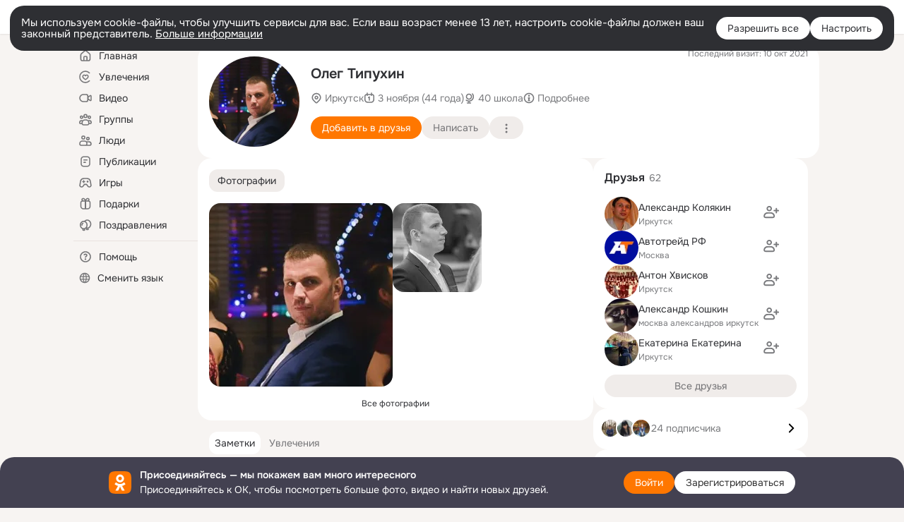

--- FILE ---
content_type: text/html;charset=UTF-8
request_url: https://ok.ru/profile/80253731
body_size: 54073
content:
<!DOCTYPE html>
<html class="user webkit mac-chrome nottouch small-toolbar mail-ext-toolbar-disabled __ui-theme_colors-update __ui-theme_enabled __ui-theme_light __is-layout-v5 __optimize-mobile-inp" prefix="og: http://ogp.me/ns# video: http://ogp.me/ns/video# ya: http://webmaster.yandex.ru/vocabularies/" lang="ru" data-initial-state-id="anonymFriendMain" data-use-hook-activator="1" data-stat-id="298b7368-8bfb-459f-b879-07ac6891eb22" data-client-state="ms:0;dcss:0;mpv2:1;dz:0" data-network-errors=""><head><!-- META START --><meta http-equiv="Content-Type" content="text/html; charset=UTF-8"></meta><meta http-equiv="X-UA-Compatible" content="IE=edge"></meta><title>Олег Типухин | OK.RU</title><meta http-equiv="Cache-Control" content="no-cache"></meta><meta http-equiv="Pragma" content="no-cache"></meta><meta http-equiv="Expires" content="Mon, 26 Jul 1997 05:00:00 GMT"></meta><meta name="referrer" content="origin"></meta><meta name="referrer" content="no-referrer-when-downgrade"></meta><meta name="viewport" content="width=1024"></meta><meta name="skype_toolbar" content="skype_toolbar_parser_compatible"></meta><meta name="title" content="Олег Типухин | OK.RU"></meta><meta name="description" content="Олег Типухин. 44 года. Место проживания - Иркутск. Общайтесь в - Одноклассники."></meta><link rel="canonical" href="https://ok.ru/profile/80253731"></link><meta name="application-name" content="OK.RU"></meta><link rel="alternate" href="android-app://ru.ok.android/odnoklassniki/ok.ru/profile/80253731"></link><link type="application/atom+xml" rel="alternate" href="https://ok.ru/atom-feed/hobby"></link><link type="application/atom+xml" rel="alternate" href="https://ok.ru/atom-feed/collection"></link><link media="only screen and (max-width: 768px)" rel="alternate" href="https://m.ok.ru/profile/80253731"></link><link rel="image_src" href="https://i.okcdn.ru/i?r=[base64]"></link><meta property="og:title" content="Олег Типухин | OK.RU"></meta><meta property="og:description" content="Олег Типухин. 44 года. Место проживания - Иркутск. Общайтесь в - Одноклассники."></meta><meta property="og:url" content="https://ok.ru/profile/80253731"></meta><meta property="og:site_name" content="OK.RU"></meta><meta property="og:type" content="profile"></meta><meta property="og:image" content="https://i.okcdn.ru/i?r=[base64]"></meta><meta property="og:image:url" content="http://i.okcdn.ru/i?r=[base64]"></meta><meta property="og:image:secure_url" content="https://i.okcdn.ru/i?r=[base64]"></meta><meta property="og:image:width" content="461"></meta><meta property="og:image:height" content="338"></meta><script type="application/ld+json">{"@context":"https://schema.org","@type":"BreadcrumbList","itemListElement":[{"position":1,"@type":"ListItem","item":{"name":"Главная","@id":"https://ok.ru"}},{"position":2,"@type":"ListItem","item":{"name":"Пользователи","@id":"https://ok.ru/search/profiles"}},{"position":3,"@type":"ListItem","item":{"name":"Олег Типухин","@id":"https://ok.ru/profile/80253731"}}]}</script><!-- META END --><script>try { top.location.toString(); if (top != self) { throw new Error(''); } } catch (e) { top.location = location; }</script><script>if(navigator.sendBeacon){ var data = "a=" +JSON.stringify({ startupData: { headBeacon:1 } }) + "&statId=298b7368-8bfb-459f-b879-07ac6891eb22"; var headers = { type: 'application/x-www-form-urlencoded' }; var blob = new Blob([data], headers); navigator.sendBeacon('/gwtlog', blob); }</script><script>var swPath = "/app.js";</script><script>if ('serviceWorker' in navigator) { window.addEventListener('load', function(){ navigator.serviceWorker.register(swPath); }); }</script><script>(function(w,d,s,l,i){w[l]=w[l]||[];w[l].push({'gtm.start': new Date().getTime(),event:'gtm.js'});var f=d.getElementsByTagName(s)[0], j=d.createElement(s),dl=l!='dataLayer'?'&l='+l:'';j.async=true;j.src= 'https://www.googletagmanager.com/gtm.js?id='+i+dl;f.parentNode.insertBefore(j,f); })(window,document,'script','dataLayer','GTM-WFHQQ63');</script><style type="text/css">.hookData { display: none; position: absolute; left: -9999px; }</style><script type="text/javascript">var OK = OK || {}; OK.startupData = OK.startupData || {}; OK.startupData['okHeadStart'] = window.performance.now();</script><link href="//st-ok.cdn-vk.ru/res/css/ncore_dqczfhlr.css" type="text/css" rel="stylesheet" id="lightCoreCss"><link href="//st-ok.cdn-vk.ru/res/css/colors_gzct653y.css" type="text/css" rel="stylesheet"><link href="//st-ok.cdn-vk.ru/res/css/colors.dark_byb9hya0.css" type="text/css" rel="stylesheet"><link href="//st-ok.cdn-vk.ru/res/css/nmain_full_gsbx0k4e.css" type="text/css" rel="stylesheet" id="lightMainCss"><link href="//st-ok.cdn-vk.ru/res/css/nb_brma06lf.css" type="text/css" rel="stylesheet" id="nbCss"><link href="//st-ok.cdn-vk.ru/res/css/nmain_postponed_b33ueg14.css" type="text/css" rel="stylesheet"><link href="//st-ok.cdn-vk.ru/res/css/ncore_postponed_hmjq8l4u.css" type="text/css" rel="stylesheet">
<link href="//i.okcdn.ru" rel="preconnect" crossorigin>
<link href="//dp.okcdn.ru" rel="preconnect" crossorigin>
<link href="//pimg.okcdn.ru" rel="preconnect" crossorigin>
<link href="//st.okcdn.ru" rel="preconnect" crossorigin>
<link href="//i.mycdn.me" rel="preconnect" crossorigin>
<link href="//dp.mycdn.me" rel="preconnect" crossorigin>
<link href="//pimg.mycdn.me" rel="preconnect" crossorigin>
<link href="//st.mycdn.me" rel="preconnect" crossorigin><link href="//st-ok.cdn-vk.ru/res/css/layout_eq1qftsk.css" type="text/css" rel="stylesheet"><link id="css-hacks" type="text/css" href="https://st.okcdn.ru/static/css-hacks/1-0-290/overrides-d7mth5go.css" rel="stylesheet" /><link sizes="16x16" rel="shortcut icon" id="favicon" href="/favicon.ico" type="image/x-icon"></link><link rel="icon" href="/favicon.svg" type="image/svg+xml"></link><link sizes="16x16" rel="icon" href="/res/i/logo_ok_16-r23.png" type="image/png"></link><link sizes="32x32" rel="icon" href="/res/i/logo_ok_32-r23.png" type="image/png"></link><link sizes="42x42" rel="icon" href="/res/i/logo_ok_42-r23.png" type="image/png"></link><link rel="apple-touch-icon" href="/res/i/apple-touch-icon_180-r.png"></link><script type="text/javascript">OK.startupData['odklCssGo'] = window.performance.now() - OK.startupData['okHeadStart'];</script><script src="/res/js/cdnFailover_4CP7LGRS.js"></script><script>OK.initCdnFailover({"mainCdn":"https://st-ok.cdn-vk.ru/","fallbackCdn":"//st.okcdn.ru/","responseThreshold":5,"cookieName":"fbCdn","cookieVersion":1,"maxCookieAge":"86400","autoRefresh":true,"logType":["DETECT","SWITCH_TO_FALLBACK"],"ignorePaths":[]}, '298b7368-8bfb-459f-b879-07ac6891eb22');</script><script type="text/javascript">var pageCtx={0:0,regJsSrc:"res/js/scriptReg_n9opvjtd.js",giftsJsSrc:"res/js/scriptGifts_lq4o6kpi.js",textareaJsSrc:"res/js/textarea_coic2mq7.js",photoUploaderJsSrc:"res/js/photoUploader_ncxx4nwz.js",abstractHooksSrc:"res/js/abstractHooks_dnvxknvg.js",bottomJsSrc:"res/js/scriptBottom_h4t6y3sm.js",promoAppJsSrc:"res/js/scriptPromoApp_bigrfbkd.js",appEditJsSrc:"res/js/scriptAppEditForm_hplvycpm.js",cdnNodeSrc:"static/cdn/cdn.js?timestamp=1768775520332",gwtHash:"e9319a77T1768390814563",isAnonym:true,path:"/profile/80253731",state:"st.cmd=anonymFriendMain&amp;st.friendId=80253731",staticResourceUrl:"//st-ok.cdn-vk.ru/",youlaApps:"youla,youla_test,sport2018,youla_stage,pandao,masters,get-ok-back-in-games"};</script>
<script src="//st-ok.cdn-vk.ru/res/js/require-2.1.11_kyyqpj4q.js"></script><script src="//st-ok.cdn-vk.ru/res/js/tracerPlaceholder_chnrkzcc.js"></script><script crossorigin="" onload="this.setAttribute('data-loaded', 'true')" src="//st-ok.cdn-vk.ru/res/js/polyfillsModern_e3tho29n.js" id="polyfills-modern-script" type="module"></script><script nomodule="" onload="this.setAttribute('data-loaded', 'true')" src="//st-ok.cdn-vk.ru/res/js/polyfills_o1rpjju0.js" id="polyfills-script"></script><script src="//st-ok.cdn-vk.ru/res/js/classic_huf3w47m.js"></script><script>(function(m,e,t,r,i,k,a) { m[i]=m[i] || function() { (m[i].a = m[i].a || []).push(arguments); }; m[i].l = 1 * new Date(); k = e.createElement(t), a = e.getElementsByTagName(t)[0], k.async = 1, k.id = "metrica-script"; k.src = r, a.parentNode.insertBefore(k,a); })(window, document, "script", "https://mc.yandex.ru/metrika/tag.js", "ym"); window.ymCounterId = 87663567; ym("87663567", "init", { clickmap: true, trackLinks: true, accurateTrackBounce: true });</script><noscript><div><img src="https://mc.yandex.ru/watch/87663567" alt="" style="position:absolute; left:-9999px;"></div></noscript><script>(function (d, w, id) { if (d.getElementById(id)) return; var ts = d.createElement("script"); ts.type = "text/javascript"; ts.async = true; ts.id = id; ts.src = "https://top-fwz1.mail.ru/js/code.js"; var f = function () { var s = d.getElementsByTagName("script")[0]; s.parentNode.insertBefore(ts, s); }; if (w.opera == "[object Opera]") { d.addEventListener("DOMContentLoaded", f, false); } else { f(); } })(document, window, "tmr-code"); window._tmrCounterId = 87663567; var _tmr = window._tmr || (window._tmr = []);</script><noscript><div><img src="https://top-fwz1.mail.ru/counter?id=87663567;js=na" alt="Top.Mail.Ru" style="position:absolute;left:-9999px;"></div></noscript><link fetchpriority="AUTO" rel="stylesheet" href="//st-ok.cdn-vk.ru/res/react/components_cb329a77.css" type="text/css"></link><link fetchpriority="AUTO" rel="stylesheet" href="//st-ok.cdn-vk.ru/res/react/layers_layer-arrow-button_6f20a833.css" type="text/css"></link><link fetchpriority="AUTO" rel="stylesheet" href="//st-ok.cdn-vk.ru/res/react/layers_layer-close-button_bcd28378.css" type="text/css"></link><link fetchpriority="AUTO" rel="stylesheet" href="//st-ok.cdn-vk.ru/res/react/search_toolbar-search_885abbab.css" type="text/css"></link><link fetchpriority="AUTO" rel="stylesheet" href="//st-ok.cdn-vk.ru/res/react/anonym-main-menu_d483b141.css" type="text/css"></link><link fetchpriority="AUTO" rel="stylesheet" href="//st-ok.cdn-vk.ru/res/react/user-profile_user-profile_93894f0e.css" type="text/css"></link><link fetchpriority="AUTO" rel="stylesheet" href="//st-ok.cdn-vk.ru/res/react/layers_layer-loader_7b30f27c.css" type="text/css"></link><link fetchpriority="AUTO" rel="stylesheet" href="//st-ok.cdn-vk.ru/res/react/auth-login_auth-login-popup_78535c44.css" type="text/css"></link><link fetchpriority="AUTO" rel="stylesheet" href="//st-ok.cdn-vk.ru/res/react/auth-login_auth-login-banner_c47c58fd.css" type="text/css"></link><link fetchpriority="AUTO" as="script" rel="preload" href="//st-ok.cdn-vk.ru/res/js/storage_mfz9olal.js"></link><link fetchpriority="AUTO" as="script" rel="preload" href="//st-ok.cdn-vk.ru/res/js/screens_hv6rcwzj.js"></link><link fetchpriority="AUTO" as="script" rel="preload" href="//st-ok.cdn-vk.ru/res/js/NewsFetchCoordinator_k5efdfyr.js"></link><link fetchpriority="AUTO" as="script" rel="preload" href="//st-ok.cdn-vk.ru/res/js/HookActivator_f36d65yb.js"></link><link fetchpriority="AUTO" as="script" rel="preload" href="//st-ok.cdn-vk.ru/res/js/pts_n020lgvf.js"></link><link fetchpriority="AUTO" as="script" rel="preload" href="//st-ok.cdn-vk.ru/res/js/GwtConfig_i86bns5w.js"></link><link fetchpriority="AUTO" as="script" rel="preload" href="//st-ok.cdn-vk.ru/res/js/dateTimeUtils_h6d11sjo.js"></link><link fetchpriority="AUTO" as="script" rel="preload" href="//st-ok.cdn-vk.ru/res/js/cookie_n3q7bswl.js"></link><link fetchpriority="AUTO" as="script" rel="preload" href="//st-ok.cdn-vk.ru/res/js/StatLogger_muj86wqu.js"></link><link fetchpriority="AUTO" as="script" rel="preload" href="//st-ok.cdn-vk.ru/res/js/AjaxNavigationLog_oxmn9133.js"></link><link fetchpriority="AUTO" as="script" rel="preload" href="//st-ok.cdn-vk.ru/res/js/PackageRegistry_klpu9ibn.js"></link><link fetchpriority="AUTO" as="script" rel="preload" href="//st-ok.cdn-vk.ru/res/js/stringUtils_o0ehtgie.js"></link><link fetchpriority="AUTO" as="script" rel="preload" href="//st-ok.cdn-vk.ru/res/js/vanilla_i4ia9ln0.js"></link><link fetchpriority="AUTO" as="script" rel="preload" href="//st-ok.cdn-vk.ru/res/js/environment_n9tcq4ka.js"></link><link fetchpriority="AUTO" as="script" rel="preload" href="//st-ok.cdn-vk.ru/res/js/GwtExperimentsCfg_g93c6dn5.js"></link><script type="text/javascript">window.inline_resources = {};
window.inline_resources.pms={};
window.inline_resources.pms['tracerConfiguration']={"data":"{\"diffHtmlMaxShowedLengthPart\":300,\"isOutputReactDiffHtmlToConsoleEnabled\":false,\"diffHtmlViewedPart\":0.3,\"logHTMLErrorsComponentList\":[\"image-layer\",\"auth-login-banner\",\"fixed-promo-banner\",\"video-upload-block\",\"video-search-result\",\"video-navigation-block\",\"video-search-input\",\"recommendations-block\",\"groups-join-component\",\"group-author\",\"portal-search\",\"anonym-content-search\",\"toolbar-search\",\"anonym-main-menu\",\"anonym-user-head\",\"anonym-user-root\",\"alternative-content-block\",\"ads-manager-table\",\"posting-form-dropdown\",\"layer-close-button\",\"photo-settings\",\"layer-arrow-button\",\"hybrid-feed-filter\",\"today-page\"]}","$Hash$":"1271023923"};
window.inline_resources.pms['accessibilityConfiguration']={"data":"{\"isElementsSemanticOrderEnabled\":true,\"isTextInLabelForSearchInputsEnabled\":true,\"isRoleOnIconEnabled\":true,\"isInvisibleHeadingEnabled\":true,\"areAccessibleModalsEnabled\":true,\"isAriaLabelOnInteractiveElementsEnabled\":true,\"isAccessibleToolbarEnabled\":true,\"isRoleOnButtonEnabled\":true,\"areAccessibleTabMenusEnabled\":true,\"isA11yHeadingEnabled\":true,\"areSemanticTagsWithRolesEnabled\":true,\"areAccessibleDropDownMenusEnabled\":true}","$Hash$":"1696919277"};
window.inline_resources.pms['layoutConfiguration']={"data":"{\"iconsInRightColumnDisabled\":true,\"isRedesignCommonComponent\":true,\"isRedesignLoader\":true}","$Hash$":"1129174152"};
window.inline_resources.pms['loginPopupConfig']={"data":"{\"isEnabled\":true,\"getPopupTextByAction\":{\"User_Photos\":\"intent-user-photos\",\"Hobby_Subscribe\":\"intent-hobby-subscribe\",\"User_SeeMusic\":\"intent-user-see-music\",\"ContentSearch_PlayMusic\":\"intent-content-search-play-music\",\"User_Subscriptions\":\"intent-user-subscriptions\",\"User_Gifts\":\"intent-user-gifts\",\"User_Comment\":\"intent-user-comment\",\"Discovery_LoadMore\":\"intent-discovery-load-more\",\"Reaction\":\"intent-reaction\",\"User_Apps\":\"intent-user-apps\",\"Hobby_Like\":\"intent-hobby-like\",\"Group_Likes\":\"intent-group-likes\",\"User_Feed\":\"intent-user-feed\",\"Group_Reshare\":\"intent-group-reshare\",\"Gifts_Send\":\"intent-gifts-send\",\"Default\":\"intent-common\",\"User_Subscribers\":\"intent-user-subscribers\",\"User_SendGift\":\"intent-user-send-gift\",\"User_Friends\":\"intent-user-friends\",\"Video_Save\":\"intent-video-save\",\"User_Videos\":\"intent-user-videos\",\"Hobby_Share\":\"intent-hobby-share\",\"Hobby_Bookmark\":\"intent-hobby-bookmark\",\"Hobby_AddQAPost\":\"intent-hobby-add-qa-post\",\"Music_Play\":\"intent-music-play\",\"User_SeeGroups\":\"intent-user-see-groups\",\"User_Adverts\":\"intent_user_adverts\",\"Video_Comments\":\"intent-video-comments\",\"Video_More\":\"intent-video-more\",\"Group_Enter\":\"intent-group-enter\",\"User_Report\":\"intent-user-report\",\"Video_Comment\":\"intent-video-comment\",\"Hobby_Complain\":\"intent-hobby-complain\",\"User_Subscribe\":\"intent-user-subscribe\",\"Gifts_Choose\":\"intent-gifts-choose\",\"User_Profile\":\"intent-user-profile\",\"Games_Play\":\"intent-game-play\",\"User_Statuses\":\"intent-user-statuses\",\"Hobby_AddPost\":\"intent-hobby-add-post\",\"User_PlayMusic\":\"intent-user-play-music\",\"Music_Comment\":\"intent-music-comment\",\"Video_Report\":\"intent-video-report\",\"User_EnterGroup\":\"intent-user-enter-group\",\"Video_Upload\":\"intent-video-upload\",\"Video_Likes\":\"intent-video-likes\",\"Group_Comment\":\"intent-group-comment\",\"User_Add\":\"intent-user-add\",\"Group_Report\":\"intent-group-report\",\"Group_Links\":\"intent-group-links\",\"Group_Reshares_Count\":\"intent-group-reshares-count\",\"Discussion_Like\":\"intent-discussion-like\",\"User_Write\":\"intent-user-write\",\"Video_Reshares\":\"intent-video-reshares\",\"Group_Like\":\"intent-group-like\",\"Video_StartOnline\":\"intent-video-start-online\",\"ContentSearch_Survey\":\"intent-content-search-survey\",\"User_SendMoney\":\"intent-user-send-money\"},\"getAuthLocationPrefixByStateIdMap\":{\"anonymHobbyEvents\":\"anonym.sign_in\",\"discoveryAnonim\":\"anonym.sign_in\",\"anonymVideo\":\"anonym.sign_in\",\"anonymMusicTrack\":\"anonym.sign_in\",\"anonymGroupCatalog\":\"anonym.sign_in\",\"anonymGroup\":\"anonym.sign_in\",\"anonymFriendStatuses\":\"anonym.sign_in\",\"anonymHobbyOriginalTutorials\":\"anonym.sign_in\",\"anonymContentSearch\":\"anonym.sign_in\",\"anonymMusicCollection\":\"anonym.sign_in\",\"anonymMusicArtist\":\"anonym.sign_in\",\"anonymGroupAlbums\":\"anonym.sign_in\",\"anonymFriendMusic\":\"anonym.sign_in\",\"anonymFriendSubscriptions\":\"anonym.sign_in\",\"anonymHobbyArticles\":\"anonym.sign_in\",\"anonymGroupPhotos\":\"anonym.sign_in\",\"anonymSearchResult\":\"anonym.sign_in\",\"anonymHobbyTutorials\":\"anonym.sign_in\",\"anonymHobbyQuestions\":\"anonym.sign_in\",\"anonymFriendPhotos\":\"anonym.sign_in\",\"anonymFriendProfile\":\"anonym.sign_in\",\"anonymHobbyMainPopular\":\"anonym.sign_in\",\"anonymGroupMembers\":\"anonym.sign_in\",\"anonymFriendAltGroup\":\"anonym.sign_in\",\"anonymAppsShowcaseHD\":\"anonym.sign_in\",\"anonymAppMain\":\"anonym.sign_in\",\"anonymMain\":\"home\",\"anonymFriendSubscribers\":\"anonym.sign_in\",\"anonymGroupForum\":\"anonym.sign_in\",\"anonymHobbySearch\":\"anonym.sign_in\",\"anonymGroupVideoAll\":\"anonym.sign_in\",\"anonymFriendAdverts\":\"anonym.sign_in\",\"anonymFriendRestricted\":\"anonym.sign_in\",\"anonymMusicAlbum\":\"anonym.sign_in\",\"anonymGiftsCatalog\":\"anonym.sign_in\",\"anonymFriendFriend\":\"anonym.sign_in\",\"anonymUserFriendVideo\":\"anonym.sign_in\",\"anonymFriendMain\":\"anonym.sign_in\",\"anonymHobby\":\"anonym.sign_in\"},\"getAuthLocationPostfixByFormContentTypeMap\":{\"CHOOSE_USER_VKC_REVOKE_NUMBER_DIALOG\":\"choose_user_vkc.revoke_number_dialog\",\"LOGIN_FORM_GAMES\":\"login_form.games\",\"LOGIN_FORM_FRIEND\":\"login_form.friend\",\"LOGIN_FORM_MUSIC\":\"login_form.music\",\"OFFER_BIND_PROFILE\":\"offer_bind_profile\",\"LOGIN_FORM_USERS_SEARCH\":\"login_form.users_search\",\"CLIENT_LOGIN_FORM\":\"client_login_form\",\"LOGIN_FORM\":\"login_form\",\"QR_CODE\":\"qr_code\",\"CHOOSE_USER_VKC\":\"choose_user_vkc\",\"LOGIN_FORM_VIDEO\":\"login_form.video\",\"USER_LIST\":\"user_list\",\"LOGIN_FORM_GIFTS\":\"login_form.gifts\",\"LOGIN_FORM_APPS\":\"login_form.apps\",\"LOGIN_FORM_BUSINESSMANAGER\":\"login_form.businessmanager\",\"SOC_LOGIN_FORM\":\"soc_login_form\",\"LOGIN_FORM_CONTENT_SEARCH\":\"login_form.content_search\",\"USER_LIST_REMOVE_DIALOG\":\"user_list.remove_dialog\",\"CLIENT_LOGIN_FORM_REACT\":\"client_login_form_react\",\"CALL_TO_ACTION\":\"cta\",\"LOGIN_FORM_HOBBY\":\"login_form.hobby\",\"LOGIN_FORM_GROUP\":\"login_form.group\",\"LOGIN_FORM_VIDEOCALLS\":\"login_form.videocalls\",\"LOGIN_FORM_HELPFAQ\":\"login_form.helpfaq\",\"LOGIN_FORM_OFFER_RESTORE_DIALOG\":\"login_form.offer_restore_dialog\"},\"isSocialButtonTooltipEnabled\":false,\"isBlockFormSubmitUntilLoaded\":false,\"isScriptForHandleEventsBeforeReact\":true,\"isShowAsSecondLineInSocialWidget\":true,\"isLoginFormContrastRedesign\":false,\"isQrCodeLoginEnabled\":true,\"getQrCodeRequestInterval\":1000,\"checkTimeout\":\"3000000\",\"isSequentialLoginEnabled\":false,\"wrongPasswordLimit\":3,\"getSupportLinkVkConnect\":\"/dk?cmd=PopLayer\\u0026st.layer.cmd=PopLayerHelpFeedback\\u0026st.layer.dCategory=on\\u0026st.layer.dProblem=on\\u0026st.layer.hCategory=off\\u0026st.layer.categorynew=LOGIN\\u0026st.layer.recrtype=password\\u0026st.layer.anonymForm=on\\u0026st.layer.categoryValue=UNKNOWN\\u0026st.layer.subcategory=VKCONNECT\\u0026st.layer.origin=CONFLICT_VKCONNECT\\u0026st.layer.dSubject=on\\u0026st.layer.hSubject=off\",\"useFormForProfile\":true,\"useFormForProfileAjax\":false,\"clickRepeatsEnabled\":true,\"isVkidLogopassEnabled\":true,\"isVkidHeadsEnabled\":true,\"isVkIdRegistrationEnabled\":false,\"isAuthPopupRedesign2023\":true,\"getSupportLink\":\"/dk?cmd=PopLayer\\u0026st.layer.cmd=PopLayerHelpFeedback\\u0026st.layer.categorynew=UNKNOWN\\u0026st.layer.subcategory=UNKNOWN\\u0026st.layer.origin=LOGIN\",\"vkidAppId\":\"7525058\",\"logSavedUsersCount\":true}","$Hash$":"694217861"};
window.inline_resources.pms['photoLayerConfig']={"data":"{\"newBlurSensitiveStorageEnabled\":true,\"getBlocksByType\":{\"USER\":[\"ActionsPLLB\",\"UserDescPLLB\",\"InlineCommentPLB\"],\"GROUP\":[\"ActionsPLLB\",\"GroupDescPLLB\",\"InlineCommentPLB\",\"MedalPLLB\"],\"FRIEND\":[\"ActionsPLLB\",\"UserDescPLLB\",\"InlineCommentPLB\"],\"CHAT_ICON\":[\"ChatIconLinksPLLB\",\"ChatIconHeaderPLRB\"],\"PIN\":[\"ActionsPLLB\",\"UserDescPLLB\",\"InlineCommentPLB\"],\"USER_SHARED\":[\"ActionsPLLB\",\"UserDescPLLB\",\"InlineCommentPLB\"]},\"cropRotationEnabled\":true,\"getCropMinSize\":190,\"filterOnlyConfirmedPins\":true,\"prefetchEnabled\":true,\"preloadEnabled\":true,\"showArrowsOnLoad\":true,\"lazyLoadEnabled\":false,\"photoRotationFixed\":true,\"pinFriendsV2Enabled\":true,\"useFetchToImageDownload\":true}","$Hash$":"-86793521"};
window.inline_resources.pms['testId']={"data":"{\"enabled\":true}","$Hash$":"1694064573"};
window.inline_resources.pts={};
window.inline_resources.pts['accessibility.ui']={"$Hash$":"3845554910464","spin.status":"Загрузка..."};
window.inline_resources.pts['accessibility']={"user-config-email-phone-used":"Подтверждение профиля","heading.leftColumn.userPage":"Информация о профиле","heading.switchFeed":"Рекомендации","user-skills-settings":"Бизнес-профиль","link_to_feed":"Перейти к посту","test_item":"Тестовое слово","user-profile-settings-mrb":"Публичность","aria.label.button.shared_album_view":"Просмотрели","business-profile-merchant-registration-application":"Прием платежей в ОК","heading.additionalFeatures":"Дополнительные возможности","aria.label.button.pin":"Вас отметили","aria.label.button.close":"Закрыть","aria.label.photoCard.link":"Фото","aria.label.open.mediatopic.link":"Открыть топик","aria.label.open":"Открыть","heading.photos":"Ваши фото","heading.modal":"Модальное окно","video.nextBanner":"Следующий баннер","heading.myfriends":"Ваши друзья","aria.label.feed.image.open":"Открыть картинку","group-tags":"Ключевые слова","my-friends":"Мои друзья","middle_column_menu":"Меню в средней колонке","portal":"По порталу","heading.filter":"Фильтр","user-config-password-enter-phone":"Подтверждение профиля","heading.mainFeed":"Основная лента","aria.label.button.remove.story":"Удалить элемент истории","heading.breadcrumbs":"Навигационная цепочка","aria.label.open.photo.link":"Открыть фотографию","user-location-history":"История посещений","user-config-email-enter-code":"Подтверждение профиля","all-subscriptions":"Подписки пользователя [owner]","altCloseImage":"Закрыть","ui.spin.status":"Загрузка...","progressbar_photo":"Статус загрузки фото","aria.label.clear_field":"Очистить поле","user-config-password-enter-code":"Подтверждение профиля","biz-apps-all":"Все приложения ","heading.gifts":"Подарки","aria.label.component.reactions.like":"Поставить класс","go_to_profile":"Перейти в запомненный профиль","user-config-email-enter-email-code":"Подтверждение профиля","video.scrollTop":"К верху страницы","aria.label.button.comment_like":"Оценили комментарий","all-friends":"Друзья пользователя [owner]","aria.label.button.dailyphoto_view":"Просмотрели","remove_remembered_profile":"Удалить профиль из запомненных","user-config-password-phone-used":"Подтверждение профиля","aria.label.online.status.mobile":"Онлайн с телефона","aria.label.button.comment_like_on_behalf_of_group":"Оценили комментарий","aria.label.album.link":"Открыть альбом","user-config-password-revoke-phone":"Подтверждение профиля","movie_duration":"Продолжительность видео","aria.label.button.comment_group_mention":"Упомянули","aria.label.component.reactions.unlike":"Снять класс","heading.rightColumn":"Правая колонка","anonym_header_logo_link":"На страницу авторизации","aria.label.button.challenge_join":"Присоединились","attach":"Прикрепить","close":"Закрыть","user-photo":"Мои фото","aria.label.button.dailyphoto_vote":"Проголосовали","top_menu":"Верхнее меню","user-notifications-config":"Уведомления и оповещения","heading.aside":"Левая колонка","anonym_footer_menu":"Меню в подвале сайта со списком сервисов","user-config-oauth-mrb":"Сторонние приложения","user-groups":"Мои группы","photo-count":"Одно фото из [count]","heading.leftColumn":"Левая колонка","alt-photo":"Фото","main-feed":"Лента","progressbar_main":"Статус загрузки страницы","user-gifts-settings":"Подарки и платные функции","hide":"Скрыть блок","aria.label.movieCardRedesigned.link":"Смотреть","discovery":"Рекомендации","heading.menu":"Меню","guests-page":"Гости","$Hash$":"3845723131648","turn-to-right":"Следующий элемент","app-showcase":"Игры","video.previousBanner":"Предыдущий баннер","link.open.marathon":"Открыть марафон","left_column_menu":"Меню в левой колонке с разделами","gifts-main":"Подарки","aria.label.button.comment_reshare":"Поделились комментарием","heading.postingForm":"Форма публикации","business-profile-merchant-registration-promotion":"Данные продавца","biz-apps-mine":"Мои приложения","aria.label.button.answer":"Ответили","send-comment":"Отправить комментарий","user-config-password":"Пароль","aria.label.searchLine.close":"Отменить","aria.label.button.show_password":"Посмотреть пароль","logo":"Лого","user-video-settings":"Видео","user-config-email-enter-email":"Подтверждение профиля","count-photos":"[item] фото из [count]","user-config-email-confirm-phone-enter":"Подтверждение профиля","user-photo-settings":"Фото","aria.label.button.poll":"Проголосовали","heading.additionalColumn":"Дополнительная колонка","heading.stub":"Заглушка","search-main":"Поиск","aria.label.button.subscription":"Подписались","payments-main":"Денежные переводы","heading.portlet":"Портлет","aria.label.button.reminder":"Напомнили","aria.label.button.qr_code_auth":"Войти по QR-коду","go_to_group_name":"Перейти в группу [groupName]","business-profile-settings":"Моя страничка","scrollTop":"Прокрутить вверх","aria.label.button.hide_password":"Скрыть пароль","aria.label.online.status.messenger":"Онлайн в мессенджере","heading.feed":"Фид","user-config-email-enter-phone":"Подтверждение профиля","choose-emoji":"Выбрать смайлик","discovery.join-group":"Присоединиться к группе","all-subscribers":"Подписчики пользователя [owner]","link.open.gift":"Сделать подарок","heading.feeds":"Лента постов","user-messages-new-settings":"Сообщения","heading.video":"Видео","aria.label.button.pin_group":"Группу отметили","heading.aboutUser":"Подробная информация о профиле","aria.label.button.pin_comment":"Комментарий закрепили","aria.label.button.sympathy":"Понравилось","aria.label.button.moderation":"Заблокирован модерацией","aria.label.button.comment":"Прокомментировали","aria.label.button.like":"Нравится","video.close":"Закрыть","blacklist-settings":"Черный список","turn-to-left":"Предыдущий элемент","video.banner":"Видеобаннер","aria.label.button.user_topic_views":"Просмотрели","ads-manager":"Рекламный кабинет","aria.label.button.reshare":"Поделились","user-config-email-revoke-phone":"Подтверждение профиля","aria.label.button.photowall_view":"Просмотрели","aria.label.online.status":"Онлайн","discovery.like-component":"Мне нравится","aria.label.onlineIcon":"Онлайн","user-config-mrb":"Основные настройки","aria.label.button.comment_mention":"Упомянули","aria.label.promoAvatarRightColumnPortlet.link":"Новая рамка","heading.portlet.FriendsPromoBannerPortlet":"Дополнительные возможности поиска друзей и включение функции «Невидимка»","biz-apps-main":"Приложения","link.open.game":"Открыть игру","discovery.dislike-component":"Мне не нравится","user-config-password-confirm-phone":"Подтверждение профиля","group-search-filter":"Поиск","video.autoplay":"Автовоспроизведение"};
window.inline_resources.pts['photo.vitrine']={"banner-view-challenge-header":"Создайте интересный челлендж!","photo-card-alt-description":"[DESCRIPTION]","$Hash$":"3845636639744","confirm-pin-tooltip":"Подтвердить отметку","no-shared-albums":"Общих альбомов пока нет","no-magic-albums":"У вас пока нет ни одной подборки","show-more-btn":"Показать ещё","delete-photo":"Удалить фото","banner-view-frame-sub-header":"Добавьте стильные рамки для ваших фото всего за пару кликов!","banner-view-challenge-btn-action":"Подробнее","photo-description":"Фотография \"[description]\"","delete-pin-tooltip":"Это не я","magic-albums":"Подборки","total-count":"[count] [countPlural:фотография|фотографии|фотографий]","all-photos":"Все фото","make-gift":"Подарить фото","no-photo":"Нет фотографий","empty-album-stab-header":"Таких альбомов не найдено","search-no-photos-details":"Попробуйте ввести другой запрос","friend-title":"Фотоальбомы","edit":"Редактировать","friend-empty":"Пока что тут пусто","open-top-rating-friend":"[\"1Лучшие фото \",\"30\"]","search-no-photos":"Таких альбомов не найдено","personal":"Личные фотографии","upload-photo":"Загрузить фото","banner-view-memories-btn-action":"Открыть приложение","to-create-album":"Создать альбом","empty-shared-album-stab-text":"Теперь делиться фотографиями стало удобнее!\nВы можете создать приватный альбом и дать возможность своим друзьям загружать фотографии","photo-blocked-1":"Фото не соответствует","no-shared-albums-details":"Теперь делиться фотографиями стало удобнее!\u003Cbr /\u003E Вы можете создать приватный альбом и дать возможность своим друзьям загружать фотографии","photo-blocked-2":"правилам загрузки","banner-view-frame-btn-action":"Попробовать","to-load-photo":"Загрузить фото","shared-albums":"Общие альбомы","owner-blocked":"Недоступный альбом","banner-view-memories-sub-header":"Создайте мини-фильм из ваших фотографий","leave-shared-album":"Выйти из альбома","shared-album-notification":"Общие альбомы видны только вам и соавторам","no-friend-photos":"Пока что тут пусто","albums":"Альбомы","no-magic-albums-details":"Мы отберем из всех ваших фотографии те, которые похожи по тематике и покажем их здесь.","album-search":"Поиск по альбомам","user-albums":"Мои альбомы","daily-photo":"Моменты","photo-owner":"Фотография от [owner]","empty-shared-album-stab-header":"Общих альбомов пока нет","empty-album-stab-text":"Попробуйте ввести другой запрос","recycle-bin":"Удалённые фотографии","no-friend-photos-details":"[name] не [gender:|загрузил|загрузила] ни одной фотографии","search-stub.a11y_heading":"Результат поиска альбомов","banner-view-challenge-sub-header":"Покажите пример и позовите друзей повторить его!","restore":"Отменить","friend-personal":"Личные фотографии","photo-deleted":"Фотография удалена","photo":"Фотография","banner-view-frame-header":"Сделайте ваши фото привлекательней","album-deleted":"Альбом удален","banner-view-memories-header":"Видео из фотографий!","album-was-deleted":"Альбом удален","photo-card-alt-base":"Фотография - [ID]","banner-view-frame-img-alt":"Фото-рамки","shared-album-notification-show":"Подробнее","friend-has-no-photos":"[user] не [gender:|загрузил|загрузила] ни одной фотографии","create-album":"Создать альбом","coauthors-count":"[count] [countPlural:участник|участника|участников]"};
window.inline_resources.pts['web.bookmarks.navbar']={"$Hash$":"3845801335296","menuTitle_GroupNews":" Темы","menuTitle_Gift":"Подарки","menuTitle_Main":"Главная","menuTitle_UserPhoto":"Фотографии","menuTitle_Game":"Игры","menuTitle_Hobby":"Увлечения","menuTitle_MallProduct":"Товары","menuTitle_Help":"Помощь","menuTitle_AltGroupPhoto":"Фотографии","menuTitle_Content":"Публикации","menuTitle_UserTopic":"Заметки","menuTitle_ChangeLanguage":"Сменить язык","menuTitle_Happening":"Темы","menuTitle_Adverts":"Объявления","menuTitle_AltGroup":"Группы","menuTitle_Movie":"Видео","menuTitle_AltGroupAlbum":"Фотоальбомы","menuTitle_Events":"Поздравления","menuTitle_UserAlbum":"Фотоальбомы","menuTitle_Discovery":"Рекомендации","showMore":"Показать все","title_Settings":"Настройки страницы","menuTitle_User":"Люди","menuTitle_CookieSetting":"Настройки cookie","menuTitle_Group":"Группы","menuTitle_AltGroupTopic":"Темы"};
window.inline_resources.pts['BlurSensitive']={"uncensorTextSensitive":"Нажмите, чтобы отобразить\n","$Hash$":"3845610435840","warningTextSensitive":"Возможно, неприемлемый контент!\n","warningTextSensitiveComments":"Потенциально неприемлемый контент"};
window.inline_resources.pts['auth-login-popup']={"intent-group-like":"Чтобы поставить класс, войдите в ОК","button-enter-short":"Войти","intent-user-gifts":"Чтобы посмотреть подарки пользователя, войдите в ОК.","intent-video-likes":"Чтобы узнать, кто ставил классы, войдите в ОК.","intent-content-search-play-music":"Чтобы прослушать песню, войдите в ОК.","seq-login-button-continue":"Продолжить","login_or_reg":"или","qrcode.heading":"Вход по QR-коду","restore.description":"Кажется, что вы не можете ввести правильный телефон, почту или пароль. Хотите восстановить ваш аккаунт?","intent-music-comment":"Чтобы оставить комментарий, войдите в ОК.","captcha_empty":"Введите проверочный код","intent-video-comments":"Чтобы посмотреть комментарии, войдите в ОК.","phone-will-be-revoked":"Номер занят","intent-user-enter-group":"Чтобы вступить в эту группу, войдите в ОК.","qrcode.button.tooltip":"Войти по QR-коду","intent-user-videos":"Чтобы посмотреть видео этого пользователя, войдите в ОК.","intent-user-subscriptions":"Чтобы посмотреть подписки этого пользователя, войдите в ОК.","intent-group-comment":"Чтобы оставить комментарий, войдите в ОК.","intent-user-reshare":"Чтобы поделиться публикацией, войдите в ОК.","intent-user-play-music":"Чтобы прослушать песню, войдите в ОК.","seq-login-form-title-enter":"Вход в профиль ОК","intent-game-play":"Чтобы поиграть в эту игру, войдите в ОК.","intent-video-more":"Чтобы узнать больше о видео, войдите в ОК.","popup-title":"Вход в ОК","intent-user-friends":"Чтобы посмотреть друзей этого пользователя, войдите в ОК.","intent-user-report":"Чтобы пожаловаться на этого пользователя, войдите в ОК.","tab-bind-profile":"Привязать профиль","intent-video-bookmark":"Чтобы добавить видео в закладки, войдите в ОК.","label-login":"Телефон или адрес эл. почты","captcha_refresh":"Показать другой код","anonymWriteMessageToGroupLayerText":"Чтобы написать сообщение в эту группу, войдите в ОК.","agreement-link-label":"регламентом","intent-hobby-add-post":"Чтобы рассказать о своём увлечении, войдите в ОК","intent-content-search-survey":"Чтобы участвовать в опросе, войдите в ОК.","intent-video-upload":"Чтобы загрузить видео, войдите в ОК.","auth-login-popup.login_or_reg":"или","intent-video-start-online":"Чтобы запланировать трансляцию, войдите в ОК.","add-profile":"Добавить профиль","intent-hobby-subscribe":"Чтобы подписаться на этого автора, войдите в ОK","intent-hobby-bookmark":"Чтобы добавить в закладки, войдите в ОК","qrcode.article-aria-label":"Окно для авторизации по QR-коду","not-my-profile":"Нет, это не мой профиль","button.enter.to.profile":"Войти в профиль","intent-group-report":"Чтобы пожаловаться на эту группу, войдите в ОК.","intent-user-send-money":"Чтобы перевести деньги этому пользователю, войдите в ОК.","qrcode.img-alt":"Изображение QR-кода для сканирования","intent-user-profile":"Чтобы подробнее посмотреть профиль этого пользователя, войдите в ОК.","intent-user-write":"Чтобы написать сообщение этому пользователю, войдите в ОК.","profile-delete-desc":"Чтобы войти в профиль после удаления, потребуется ввести логин и пароль","add-user-title":"Добавить \u003Cbr\u003E профиль","tab-profiles-new":"Аккаунты","profile-delete-article-aria":"Окно подтверждения удаления сохраненного профиля","intent-user-subscribe":"Чтобы подписаться на этого пользователя, войдите в ОК.","intent-group-likes":"Чтобы узнать, кто ставил классы, войдите в ОК.","delete-profile":"Удалить из списка","intent-group-links":"Чтобы посмотреть все ссылки на группы, войдите в ОК.","forgot-password":"Не получается войти?","intent-user-comment":"Чтобы оставить комментарий, войдите в ОК.","login-with-footer":"Войти через","create-new-profile":"Создать новый профиль","intent-video-save":"Чтобы добавить видео в закладки, войдите в ОК.","intent-gifts-send":"Чтобы отправить открытку друзьям, войдите в ОК.","captcha_invalid":"Неверный проверочный код","intent-user-statuses":"Чтобы посмотреть ленту этого пользователя, войдите в ОК.","button.continue.login.process":"Продолжить","qrcode.open-camera":"Откройте камеру телефона и отсканируйте этот QR-код","intent-group-reshares":"Чтобы посмотреть, кто поделился, войдите в ОК","seq-login-button-enter":"Войти в профиль","return":"Вернуться","profiles-subtitle":"Чтобы войти, нажмите на фото или имя","register":"Зарегистрироваться","pp-link-label":"политикой конфиденциальности","intent-user-see-groups":"Чтобы посмотреть группы этого пользователя, войдите в ОК.","$Hash$":"3845804338688","phone-will-be-revoked-description":"Этот номер записан на другого пользователя OK. Если вы хотите перевести номер на себя, нажмите Подтвердить. ","intent-user-subscribers":"Чтобы посмотреть подписчиков этого пользователя, войдите в ОК.","header-landing-small-text":"Вход","error-message.unknown":"Что-то пошло не так. Попробуйте позже.","login_saved-fail":"Данные для входа устарели. Введите логин и пароль","intent-group-reshare":"Чтобы поделиться публикацией, войдите в ОК.","button-enter":"Войти в Одноклассники","intent-discussion-like":"Чтобы поставить класс на комментарий, войдите в ОК","wrong-password-text":"Кажется, что вы не можете ввести правильный логин или пароль","profiles-title":"Недавно входили с этого компьютера","revoke-phone":"Подтвердить","intent-group-reshares-count":"Чтобы посмотреть, кто поделился, войдите в ОК","intent_user_adverts":"Чтобы посмотреть все товары этого пользователя, войдите в ОК.","vk-bind-text":"Привязать профиль","intent-group-bookmark":"Чтобы добавить в закладки, войдите в ОК","intent-video-watch-later":"Чтобы смотреть отложенные видео, войдите в ОК.","my-profile-button":"Да, это мой профиль","intent-gifts-choose":"Чтобы выбрать открытку, войдите в ОК.","intent-video-skip-movie":"Чтобы убрать видео из рекомендаций, войдите в ОК.","qrcode.button":"Вход по QR-коду","intent-user-photos":"Чтобы посмотреть фотографии этого пользователя, войдите в ОК.","intent-video-reshares":"Чтобы посмотреть, с кем делились публикацией, войдите в ОК.","tab-enter":"Вход","intent-reaction":"Чтобы поставить реакцию, войдите в ОК","qrcode.go-link":"Перейдите по открывшейся ссылке","intent-music-play":"Чтобы послушать музыку, войдите в ОК.","vk-connection-already-binded":"Этот профиль уже связан с другим профилем ВКонтакте. Если вы считаете, что так быть не должно, обратитесь в Службу поддержки.","label-password":"Пароль","tab-profiles":"Список профилей","contact-owner-header-text":"Это ваш профиль?\nЕсли это ваш профиль, вы можете добавить его в VK ID.","intent-group-enter":"Чтобы вступить в эту группу, войдите в ОК.","intent-hobby-add-qa-post":"Чтобы задать вопрос, войдите в ОК","password_empty":"Введите пароль","can-not-enter":"Не получается войти?","qrcode.digest-aria-label":"Код для авторизации по QR-коду","intent-user-send-gift":"Чтобы отправить подарок этому пользователю, войдите в ОК.","apple-bind-notification-text":"Выберите профиль, в который вы хотите входить с помощью Apple ID, или создайте новый","support":"Служба поддержки","qrcode.button-text":"QR-код","user-avatar-add":"Другой профиль","apple-bind-notification-text-login":"Войдите в свой профиль, который вы хотите связать с Apple ID, или создайте новый","no-profile":"Нет профиля в Одноклассниках?","close-layer":"Закрыть","intent-user-add-seqlogin":"Чтобы подружиться с этим пользователем, войдите в\u0026nbsp;ОК","intent-hobby-like":"Чтобы поставить класс, войдите в ОК","profile-delete-header":"Удалить профиль из списка?","profiles-delete-subtitle":"Убрать этот профиль из быстрого доступа?","intent-user-feed":"Чтобы посмотреть все публикации этого пользователя, войдите в ОК.","seq-login-form-title-password":"Введите пароль","register-notice":"Нажимая «Зарегистрироваться», Вы соглашаетесь с [link] и [pplink]","intent-user-see-music":"Чтобы послушать музыку этого пользователя, войдите в ОК.","intent-video-comment":"Чтобы оставить комментарий, войдите в ОК.","intent-hobby-share":"Чтобы поделиться, войдите в ОК","intent-user-apps":"Чтобы посмотреть приложения пользователя, войдите в ОК.","profile-delete-button":"Удалить","restore.button":"Восстановить","label-captcha":"Проверочный код","intent-groups-enter":"Чтобы вступить в эту группу, войдите в ОК.","restore":"Восстановить профиль","tab-bind-profile-login":"Войдите в свой профиль, который вы хотите связать с Apple ID, или создайте новый","intent-common":"Чтобы сделать это, войдите в ОК.","label-social-enter":"Войти через соц. сети","user-avatar-add-new":"Войти в другой аккаунт","restore.heading":"Восстановить аккаунт?","seq-login-label-login-with":"Вход с помощью","intent-user-add":"Чтобы подружиться с этим пользователем, войдите в ОК.","intent-games-play":"Чтобы поиграть в эту игру, войдите в ОК.","qrcode.confirm-login":"Сверьте код авторизации с тем, что указан ниже и подтвердите вход","login_empty":"Введите логин, телефон или почту","intent-discovery-load-more":"Чтобы увидеть больше рекомендаций, войдите в ОК.","profile-delete-img-alt":"Аватар удаляемого сохраненного профиля","intent-video-report":"Чтобы пожаловаться на видео, войдите в ОК.","profiles-delete-title":"Убрать из быстрого доступа","profile-delete-cancel":"Отмена","intent-hobby-complain":"Чтобы пожаловаться на публикацию, войдите в ОК","errors-password-wrong-seqlogin":"Неверно указан логин и/или пароль"};
window.inline_resources.pts['anonym-user-head']={"$Hash$":"3845610756608","lastVisit":"Последний визит: ","blockedNameSurname":"Заблокированный пользователь","background-img-alt":"Обложка профиля","is-online":"Сейчас на сайте","recently":"Недавно"};
window.inline_resources.pts['media-layer-close']={"$Hash$":"3845588268544","close":"Закрыть"};
window.inline_resources.pts['media-layer-arrows']={"forward-video":"Следующее видео","$Hash$":"3845638716416","back-video":"Предыдущее видео","back":"Предыдущая публикация","forward":"Следующая публикация"};
window.inline_resources.pts['music']={"cancel":"Отменить","hint.backward":"Предыдущая песня","album.url.copied":"Ссылка на альбом скопирована","selected-tracks":"Выбранные треки","import-banner-description":"Расскажите нам о ваших предпочтениях","title.vk-import":"Импорт сборников из ВКонтакте","track.added":"Песня добавлена","track_uploader":"от","edit-playlist":"Редактирование сборника","hint.repeat-off":"Отключить повтор","title.similar-artist-tracks":"Песни похожие на «[artist]»","unsubscribe":"Отписаться","hint.shuffle":"Перемешать","nav.show-more":"Развернуть","subscribers_count":"[count] [countPlural:подписчик|подписчика|подписчиков]","track-copyright-owner":"Контент предоставляется правообладателем","clear-history-confirm-header":"Очистка истории","tags.foreign_agent":"Материал создан при участии иноагента. Возрастное ограничение 18+","import-welcome-text":"Добавьте музыку и слушайте её в ОК","newbie-banner-header":"Расскажите о своих музыкальных вкусах","playlists":"Сборники","activity-more":"Лента активности","actions.add-to-the-queue":"Добавить в очередь","text.no-tracks-and-playlists":"Добавляйте песни и сборники, загружайте собственную музыку и делитесь ею с друзьями","newbie-banner-description":"Мы подберем новинки на основе ваших предпочтений","taste-banner-header":"Расскажите о своих музыкальных вкусах","subscription.message":"Нажмите здесь, чтобы оформить подписку на музыку","userAlbums":"От пользователей","text.404-artist":"Найдите множество других исполнителей в популярных сборниках","hint.repeat-all":"Повторять все песни","button.404-collection":"Перейти к сборникам","title.new_tracks":"Новинки","albums":"Альбомы","featured-playlist":"Вам должно понравиться","hint.share":"Поделиться","ad.about":"О рекламодателе","hint.explicit":"Музыка может содержать информацию, не предназначенную для несовершеннолетних","remove-playlist-confirm.body":"Вы действительно хотите удалить сборник?","title.popular-tracks":"Популярные песни","new-tracks":"[count] [countPlural:новая песня|новые песни|новых песен]","playlist-name":"Название сборника","posted":"Опубликовано в ленте","search":"Поиск","unsubscribe-playlist-confirm.body":"Вы действительно хотите отписаться от исполнителя?","masterAlbums":"Альбомы","add-tracks":"Добавить песни","close":"Закрыть","go-to":"Перейти","button.404-album":"Перейти к сборникам","title.profile-error.operation.not.permitted":"Музыка пользователя недоступна","title.history":"Вы недавно слушали","my-music":"Библиотека","tracks_count":"[count] [countPlural:песня|песни|песен]","showcase":"Популярное","text.404-track":"Найдите множество других песен в популярных сборниках","unsubscribe-playlist-confirm.submit":"Отписаться","subscriptions":"Подписки","show-all-results":"Показать все результаты","collaborations":"Сборники","added":"Добавлено","title.unknown-error":"Неизвестная ошибка","text.playlist-is-empty":"Вы пока не добавили ни одну песню в сборник","hint.feed-post":"Друзья сразу увидят это в ленте","hint.add-to-library":"В мою музыку","feed-new":"new","foreign_agent":"Материал создан при участии иноагента, 18+","actions.copy-link":"Копировать ссылку","title.newbie":"Расскажите о ваших вкусах","hint.artist-radio":"Радио исполнителя","prev-cover":"Предыдущая обложка","add":"Добавить","user-mediatopic":"Заметка","upload-regulations":"Загружая файлы, вы принимаете условия \u003Ca href=\"//www.ok.ru/regulations\" class=\"wm-upload_link\" target=\"_blank\" data-l=\"t,regulations\"\u003Eрегламента\u003C/a\u003E и соглашаетесь с ними в полном объеме","hint.add":"Добавить","artist-albums.by-year-desc":"Сначала новые","actions.feed.post":"Поделиться","volume":"Звук","ads":"Реклама","title.group-without-music":"В группу пока не загружена ни одна песня","playlist.url.copied":"Ссылка на сборник скопирована","not-set":"Не указан","title.404-collection":"Нет такого сборника","friend-new-tracks-months":"[count] [countPlural:песня|песни|песен] [diff] [diffPlural:месяц|месяца|месяцев] назад","text.playlist-error.operation.not.permitted":"Владелец ограничил доступ к сборнику, но у нас есть много интересной музыки для вас","actions.edit":"Редактировать","add-to-my-music":"Добавить","back":"Назад","title.download":"Слушайте. Покупайте. Скачивайте","choose":"Выбрать","failed-to-load-music":"Не удалось загрузить музыку","albums_count":"[count] [countPlural:альбом|альбома|альбомов]","dark-theme":"Темная тема","added-to-queue":"Добавлено в очередь воспроизведения","disable-ads":"Отключить","artist-albums.by-year-asc":"Сначала старые","newbie-action":"Рассказать о своих вкусах","hint.adv":"Воспроизведение продолжится после рекламы","upload-status-failed":"Загрузка не удалась","title.user-albums":"От пользователей","suggests-for-added.header":"Песня добавлена. Вам также может понравиться","other-similars-tracks":"Похожие песни","remove-playlist-confirm.header":"Удаление сборника","clear-history":"Очистить историю","tracks":"Песни","music-search":"Поиск музыки","hint.go-to-artist":"Перейти к исполнителю","hint.repeat-one":"Повторять песню","title.error.operation.not.permitted":"Группа недоступна","friend-new-tracks-today":"[count] [countPlural:песня|песни|песен] сегодня","playlists-not-found":"Сборников не нашлось","title.playlist-without-music":"В сборник пока не загружена ни одна песня","hint.forward":"Следующая песня","hint.move-playlist-up":"Переместить сборник наверх","cashback-button":"Оформить и получить [okAmount] ОК","hint.play":"Играть","playlist-title":"Название сборника","actions.remove-from-my":"Удалить из моей музыки","actions.add-to-my":"Добавить в мою музыку","hint.copyright.block":"Заблокировано по требованию правообладателя","cashback-description-top":"Наслаждайся любимыми песнями без ограничений и при свернутом мобильном приложении.","upload_cover":"Загрузка обложки","subscriptions-search":"Поиск по подпискам","title.track.similar-tracks":"К этому треку может подойти","title.similar-artists":"Похожие исполнители","actions.pin-status":"Добавить в статус","upload-status-uploading":"Песня загружается","select-remaining-count":"Необходимо выбрать не меньше [expected] · Выбрано [selected]","title.radio-unavailable":"Радио временно недоступно","text.404-collection":"Но есть множество других! Найдите новую музыку на странице сборников","new_tracks_count":"[countPlural:новая песня|новые песни|новых песен]","text.unknown-error":"Повторите попытку позже","track.disfavoured":"Спасибо, мы учтем это при подборе музыки для вас","button_remove_confirm":"Удалить","bookmark.added":"Добавлено в избранное","title.playlist-error.operation.not.permitted":"Сборник недоступен","title.recommendation-welcome":"Расскажите, какая музыка вам нравится","actions.scroll-to-similar-tracks":"Похожие песни","track_uploader_unavailable":"по техническим причинам информация о пользователе недоступна","save":"Сохранить","search-history.title":"История поиска","friends-search":"Поиск по друзьям","library":"Моя музыка","actions.download":"Скачать","share":"Поделиться","text.404-friend":"Найдите новых друзей","actions.listen-next":"Слушать [gender:следующим|следующей]","title.collaborations":"Сборники","upload-your-music":"Загрузите свою музыку","button.404-artist":"Перейти к сборникам","show-all":"Показать все","button_cancel_confirm":"Отменить","picker-limit-exceeded":"Выбрано максимальное количество песен","open-homepage":"Перейти на главную","shuffle":"Перемешать","queue.recently-listened":"Недавно прослушано","no-friends":"Найдите друзей на сайте","title.search-results":"Результаты поиска","text.profile-error.operation.not.permitted":"Пользователь ограничил доступ к своей музыке","friend-new-tracks-years":"[count] [countPlural:песня|песни|песен] [diff] [diffPlural:год|года|лет] назад","bookmark-limit":"В избранное можно добавить не более [count] [countPlural:сборника|сборников|сборников]","text.404-album":"Найдите множество других альбомов в популярных сборниках","queue.now-playing":"Сейчас играет","selected":"Выбранные","menu.radio":"Радио","all":"Все","hint.add-to-bookmarks":"Добавить в избранное","new":"Новое","upload-your-songs":"Загрузить песни","text.no-tracks":"Чтобы добавить песню, нажмите + рядом с её названием или загрузите её с компьютера","bookmark.removed":"Удалено из избранного","playlist.added":"Сборник добавлен","vk-import-banner-title":"Слушай свои любимые треки и плейлисты в ОК","buying-note":"Приобретенную песню вы сможете скачать на Одноклассниках неограниченное число раз, сохранить ее на любое свое устройство – телефон, планшет, ноутбук и слушать везде и всегда.","play_count":"[count] [countPlural:прослушивание|прослушивания|прослушиваний]","track-info":"Информация о песне","text.404-playlist":"Но есть множество других! Найдите новую музыку на странице сборников","title.user-without-music":"У вас пока нет музыки","title.favorite-artists":"Выберите любимых исполнителей и мы посоветуем, что послушать","check-all-playlists":"Выбрать все сборники","menu.collections":"Сборники","hint.show-similar":"Показать похожие песни","title.no-friends":"Ваш список друзей пуст","ensemble":"Исполнитель","hint.profile":"Перейти на профиль","featured-playlist-desc":"Мы нашли песни, которые вы раньше не слушали. Они могут вам понравиться. Добавляйте их к себе!","upload-requirement-2":"частота дискретизации не менее 44,1 kHz,","text.radio-unavailable":"Попробуйте позже","upload-requirement-3":"музыкальные файлы в формате MP3","title.similar-tracks":"[playlist:Рекомендуем для вас|К вашему сборнику может подойти]","playlist":"Сборник","upload-requirement-1":"битрейт не менее 128kbps,","title.user_collections":"Популярные сборники","today":"Сегодня","track-lyrics":"Текст песни","clear-history-confirm-body":"Вы действительно хотите очистить историю прослушивания? Отменить действие будет невозможно.","group-members-count":"[members] [membersPlural:участник|участника|участников], [friends] [friendsPlural:друг|друга|друзей]","button.404-playlist":"Перейти к сборникам","playlist.removed":"Сборник удален","hint.remove":"Удалить","hint.forward-hotkey":"Вперёд","taste-banner-description":"Мы подберем новинки на основе ваших предпочтений","remove.present.question":"Вы действительно хотите удалить сборник?","artist.url.copied":"Ссылка на артиста скопирована","title.upload":"Выберите песни на вашем компьютере","release-type.collection":"Сборник","text.404-group":"Найдите новинки и популярную в ОК музыку на странице сборников","hint.create-playlist.limited":"У вас уже [count] [countPlural:сборник|сборника|сборников]. Больше создать не получится.","clear-history-confirm-button":"Очистить","button.404-track":"Перейти к сборникам","text.group-error.operation.not.permitted":"Администратор ограничил доступ к группе, но у нас есть много интересной музыки для вас","collection.url.copied":"Ссылка на сборник скопирована","title.no-playlists":"Соберите песни в сборники","not-now":"Не сейчас","actions.share-with-text":"Дополнить своим текстом","hint.go-to-album":"Перейти к альбому","title.library":"Моя музыка","remove-playlist-confirm.submit":"Удалить","text.no-history":"Вы всегда сможете найти прослушанные песни здесь","vk-import-action":"Загрузить из VK","show-mediatopic-group":"Открыть тему","menu.flow":"Микс по жанрам","actions.create-playlist":"Новый сборник","hint.pause":"Пауза","text.nothing-found":"Попробуйте ввести другой запрос","upload-computer":"Загрузить с компьютера","import-banner-header":"Слушайте любимую музыку в ОК","ad.erid.copied":"ERID рекламы скопирован в буфер обмена","title.activity":"Лента","title.empty-history":"Легко находите прослушанное","hint.disfavor-track":"Не предлагать песню","select-the-artists":"Выберите [count] [countPlural:исполнителя|исполнителей|исполнителей]","vk-import-playlist":"Выберите сборники, которые хотите перенести в ОК","hint.remove-from-bookmarks":"Удалить из избранного","creating-playlist":"Создание сборника","you-may-download":"Вы можете скачивать песни, рядом с которыми есть специальная кнопка","create-playlist-from-queue-short":"Создать из очереди","another":"Обновить","release-type.playlist":"Сборник","title.other-albums":"Другие альбомы исполнителя","go-to-pop":"Перейти к популярной музыке","hint.restore":"Восстановить","menu.vitrine":"Популярное","title.no-tracks-and-playlists":"Наполните этот раздел вашей любимой музыкой","title.top_tracks":"Топ-песни","error.upload":"Ошибка загрузки","show-mediatopic-user":"Открыть заметку","current":"Очередь","artists":"Исполнители","hint.vk-import-short":"Загрузить из VK","create-first-playlist":"Создать первый сборник","actions.add-to-library":"Добавить в мою музыку","nav.show-less":"Свернуть","upload-status-uploaded":"Песня загружена","menu.friends":"Друзья","title.movies":"Видеоклипы","all-top-tracks":"Все","menu.history":"История","hint.need-subscription":"Песня доступна по подписке","similarity-weight":"похоже на [weight]%","my-playlists":"Мои сборники","single":"Сингл","title.friends-not-found":"Не найдено ни одного друга","menu.featured":"Только послушайте","hint.new-similar-tracks-func":"Нажмите, чтобы найти похожие песни","lyrics-not-found":"Не удалось найти слова песни","importing-playlist":"Подождите, ваши песни загружаются, это может занять несколько минут","text.error.operation.not.permitted":"Администратор ограничил доступ к группе, но у нас есть много интересной музыки для вас","hint.switch-volume-on":"Включить звук","$Hash$":"3845806382592","next-cover":"Следующая обложка","buy":"Купить","hint.hide":"Скрыть","choose.files":"Выбрать файлы","test.turn.off.mssql":"true","actions.remove-from-group":"Удалить","start-upload":"Загрузить","actions.send-message":"Отправить сообщением","hint.upload":"Загрузить песню","hint.vk-import":"Загрузить из ВКонтакте","playlist-name-label":"Придумайте название сборника:","details":"Подробнее","vk-import-banner-description":"Легкий импорт из ВКонтакте","actions.similar-tracks":"Слушать похожие","upload-regiment":"Загружая файлы, вы принимаете условия \u003Ca href=\"https://ok.ru/regulations\" target=\"_blank\"\u003Eрегламента\u003C/a\u003E и соглашаетесь с ними в полном объеме","hint.track-recommendations":"Похожие песни","menu.radio-fm":"Радио FM","collection":"Сборник","unsubscribe-playlist-confirm.header":"Отписаться от исполнителя","actions.feed.post-now":"Поделиться сейчас","test.push_to_dev":"success","text.newbie":"Выберите 3х или более любимых исполнителей","group-members-count.short":"[members] [membersPlural:участник|участника|участников]","remove-from-my-music":"Удалить","friend-new-tracks-days":"[count] [countPlural:песня|песни|песен] [diff] [diffPlural:день|дня|дней] назад","buying-note2":"Контент предоставляется для личного некоммерческого использования без права дальнейшего распространения","upload-requirement":"Загружаемый файл должен обладать следующими характеристиками:","title.pro":"Новый альбом","name":"Название","playing":"Играет","hint.make-gift":"Подарить","cashback-title":"Кэшбэк за музыкальную подписку","select-tracks":"Выбрать треки","remove.playlist.title":"Удаление сборника","title.nothing-found":"В нашей библиотеке нет музыки с таким названием","next":"Далее","hint.repeat":"Повторить","artists-search":"Поиск по исполнителю, группе","submit":"Отправить","yesterday":"Вчера","title.no-activity":"Лента активности друзей пока пуста ","not-interesting":"Не интересно","downloads":"Мои покупки","title.friend-restricted":"Пользователь скрыл свою музыку","unsubscribe-playlist-confirm.toast":"Исполнитель удален","choosing-songs":"Подбираем песни на основе ваших предпочтений","hint.backward-hotkey":"Назад","menu.activity":"Обновления","title.404-playlist":"Нет такого сборника","ad.copy":"ERID: [ERID]","remove.present.title":"Удаление сборника","group-mediatopic":"Тема","last-release":"Последний релиз","play":"Слушать","title.results-not-found":"По этому запросу результатов не нашлось","title.best-search-results":"Наилучшее совпадение","release-type.album":"Альбом","title.404-track":"Нет такой песни","title.group-error.operation.not.permitted":"Группа недоступна","upload-requirements":"Аудиофайл должен быть от 128 кбит/с и не должен превышать 100 Мб","hint.track-actions":"Действия","choose-cover":"Выберите обложку","title.group-recommendations":"Группы","artist-albums.default":"По популярности","subscribed":"Подписан","playlist.created":"Сборник создан","buy-track":"Покупка песни","collections":"Сборники","more_tracks_count":"ещё [count] [countPlural:песня|песни|песен]","actions.publish":"Поделиться в ленту","price":"Стоимость: [price] руб.","actions.pin-status.posted":"Статус установлен","recommended_artists":"Популярные артисты","title.address-not-found":"Страница не найдена","actions.add-to-queue":"Воспроизвести следующей","attach.tracks":"Отправка музыки","subscription-benefit-1":"Получите доступ к полной коллекции песен без рекламы","actions.share-in-group":"Опубликовать в группе","title.friend-without-music":"У вашего друга пока нет музыки","track.url.copied":"Ссылка на песню скопирована","subscription-benefit-4":"Прослушивание музыки при свернутом приложении","subscription-benefit-3":"Возможность слушать музыку в приложении BOOM без интернета","subscription-benefit-2":"Доступ к многомиллионной коллекции песен","title.no-playlist-tracks":"В этом сборнике нет песен","import-action":"Загрузить музыку из VK","content-owner":"Контент предоставляется:","explicit":"Материал имеет возрастное ограничение 18+","no-track-similar-tracks-found":"Похожих треков не найдено","title.404-group":"Нет такой группы","menu.library":"Моя музыка","artist":"Исполнитель","release-type.track":"Сингл","text.library-no-playlists":"Собирайте любимые песни в сборники и делитесь с друзьями","month-format":"[day] [month:января|февраля|марта|апреля|мая|июня|июля|августа|сентября|октября|ноября|декабря]","blocked":"Заблокировано","create-your-playlist":"Создайте сборник","tracks-not-selected":"Не выбрано ни одной песни","global-search-placeholder":"Поиск по песням, исполнителям, сборникам","more":"Ещё","text.no-playlists":"Добавляйте любые песни и расставляйте их в нужном порядке","playlists-reorder.failed":"Не удалось переместить сборник","track-added-to-queue":"Песня добавлена в очередь воспроизведения","upload-dnd-text":"Перетащите сюда музыку в формате MP3","lyrics-license":"Lyrics Licensed \u0026 Provided by LyricFind.","recommendation-welcome-text":"Так наши рекомендации будут точнее","actions.remove":"Удалить","queue.next-in-queue":"Далее в очереди","no.sync.message":"Текст пока не синхронизирован с музыкой","hint.cancel-disfavor-track":"Разрешить предлагать песню снова","text.empty-history":"Здесь хранятся все песни, которые вы слушали ранее","listen":"Слушать","create":"Создать","from":"из","group":"Группа","added-to-my-music":"Добавлено","title.library-no-playlists":"Создайте свой авторский сборник","actions.send-gift":"Подарить","history":"История","done":"Готово","hint.edit":"Редактировать","pause":"Пауза","title.404-friend":"Нет такого друга","other-artist-tracks":"Другие песни исполнителя","hint.playlist-all-tracks.copyright.block":"Все песни в сборнике заблокированы","hint.show-lyrics":"Слова песни","try-query-rephrase":"Попробуйте перефразировать запрос","send":"Отправить","progress-track":"Прогресс","hint.switch-volume-off":"Выключить звук","friend-new-tracks-yesterday":"[count] [countPlural:песня|песни|песен] вчера","title.playlist-is-empty":"Сборник пуст","menu.subscriptions":"Подписки","title.no-history":"Начните слушать музыку","actions.feed.posted":"Опубликовано","recommendation-radio-more":"Другие радиостанции","remove.playlist.question":"Вы действительно хотите удалить сборник?","create-playlist-from-queue":"Сохранить как сборник","actions.add-to-collections":"Добавить в сборник","title.404-artist":"Нет такого артиста","title.404-album":"Нет такого альбома","title.404-profile":"Нет такого профиля","hint.create-playlist":"Создать сборник","actions.show-music-video":"Посмотреть видео","track":"Песня","shuffle-play":"Воспроизвести в случайном порядке","subscribe":"Подписаться","album":"Альбом","button.404-group":"Перейти к сборникам","title.other-playlists":"Другие сборники","cashback-description":"Оформи музыкальную подписку и получай [okAmount] ОК в течение [months] [monthsPlural:месяца|месяцев|месяцев]","title.top-tracks.similar-tracks":"Похожие песни","button.subscription-pro-text":"Подписаться","show-more":"Показать ещё","title.import-welcome":"Импорт музыки из Вконтакте","cover-upload-error":"Ошибка загрузки. Попробуйте выбрать другое изображение","title.no-tracks":"Добавьте любимые песни","hint.current-playlist":"Очередь","text.404-profile":"Найдите новинки и популярную в ОК музыку на странице сборников","button.404-profile":"Перейти к сборникам"};
window.inline_resources.pts['menu.someone.main']={"$Hash$":"3845649205504","status_friends":"Друзья","notifications-off":"Не оповещать о публикациях","action_reject_request":"Игнорировать","action_send_gift":"Сделать подарок","action_friendship":"Добавить в друзья","notifications_notif_copm":"Оповещать о событиях","relation_header_she":"Укажите, кто она вам","subscription-descr_notif_comp":"Вы будете получать публикации пользователя в свою ленту","action_subscribe_notif_copm":"Подписаться на ленту","action_cancel_request":"Отменить запрос","action_complain":"Пожаловаться","action_bookmark":"В закладки","relation_header_he":"Укажите, кто он вам","action_subscribe":"Подписаться","action_send_money":"Перевести деньги","LINK_BUTTON":"Перейти","action_call_friend":"Позвонить другу","notifications-descr-off":"Вы не будете получать оповещения о новых публикациях","action_remove_friend":"Удалить из друзей","status_subscribed":"Подписаны","notifications-descr":"Вы будете получать оповещения о новых публикациях","subscription-descr-off":"Вы не будете видеть публикации от пользователя в своей ленте","status_request_sent":"Запрос отправлен","bookmarked":"Убрать из закладок","action_invite_to_group":"Пригласить в группу","relationshipNotEnabled":"Прямо сейчас сервис недоступен. Пожалуйста, повторите попытку позже.","notifications-descr_notif_copm":"Вы будете получать оповещения о новых публикациях пользователя","action_subscription":"Подписаться","subscription-descr":"Вы начнете получать публикации от пользователя в своей ленте","action_approve_request":"Принять заявку","bookmark":"Добавить в закладки","status_answer_request":"Ответить на заявку","manage_profile_subscriptions":"Настроить подписку на профиль","action_write_message":"Написать","notifications":"Включить оповещения","action_add":"Добавить в друзья","action_unsubscribe":"Отписаться"};
window.inline_resources.pts['hobby20']={"subscription.button.subscribe":"Подписаться","switch.feed.subTitle":"Пока что это все публикации","subscription.button.unsubscribe":"Отписаться","seo.search.empty.description":"Найди ответы по своим увлечениям в социальной сети Одноклассники","search.headings.result":"Результаты поиска","navigationTab.anonymHobbyQuestions":"Вопросы и ответы","feedFilterType.mkAll":"Все мастер-классы","navigationTab.anonymHobbyArticles":"База знаний","subscription.button.unsubscribeonbutton":"Вы подписаны","switchFeed.askQuestionButton":"Задать вопрос","feedFilterType.popular":"Популярные","unsubscribe-from-author":"Отписаться от автора","filters.headings.category":"Категория","qa-more-attachments-note":"Ещё [count] [countPlural:вложение|вложения|вложений]","edit":"Редактировать","navigationTab.hobbyMainPopular":"Популярное","notification.questionModeration":"Ваш вопрос[hasTopic?true= [topic]|false=] успешно прошёл модерацию и опубликован в разделе Увлечения.","feedFilterType.allQuestions":"Все","moderation.rejected":"Отклонён","organizationUrl":"https://ok.ru/hobby","sideBlock.topQuestions":"Популярные вопросы","subscription.button.confirm.content":"Вы действительно хотите отписаться от категории [name]?","seo.breadcrumbs.searchRoot":"Поиск контента","filters.headings.typePublication":"Тип публикации","search.input.placeholder":"Искать в Увлечениях","navigationTab.hobbyEvents":"Мероприятия","navigationTab.hobbyTutorials":"Мастер-классы","search.heading":"Вам может быть интересно","seo.search.description":"Ищете \"[query]\" в ОК? Лучшие материалы, вопросы и ответы, база знаний, которая вам поможет в вашем увлечении. \"[query]\" и миллионы других запросов отправляют пользователи Одноклассников, чтобы улучшить свои навыки в хобби.","tab-new":"НОВОЕ","subscription.button.toast":"Вы добавили «[name]» в свою ленту","qa.expert-answer":"Ответ эксперта","seo.breadcrumbs.hobbyRoot":"Увлечения","navigationTab.anonymHobby":"Популярное","search.headings.main":"Главная страница поиска увлечений","switchFeed.showButton":"Посмотреть больше информации","moderation.rejected-to-edit":"Нужно исправить","feedFilterType.video":"С видео","navigationTab.hobbyArticles":"База знаний","subscription.button.confirm.close":"Закрыть","topic.mk":"Мастер-класс","moderation.blocked":"Заблокирован","seo.search.title":"Все материалы для запроса \"[query]\". Ищите увлекательный контент в ОК.","notification.topicImageCaption":"Фотография поста","topic.articles":"База знаний","navigationTab.anonymHobbyMainPopular":"Популярное","search.ariaLabels.searchButton":"Искать","filters.descriptions.onlyExperts":"Только проверенный контент","search.buttons.askQuestion":"Задать вопрос","subscribe-to-category":"Подписаться на [title]","feedFilterType.newQuestions":"Новые","filters.labels.selected":"выбрано","seo.search.empty.title":"Поиск в увлечениях ОК","subscription.button.toast.all":"Вы добавили «[ParentName]» в свою ленту","breadcrumbs.mainPageTitle":"Увлечения","hobbyRecommendationPortlet.watchAll":"Посмотреть все","switch.feed.btn":"Посмотреть","switchFeed.changeQuestionButton":"Изменить запрос поиска","search.input.text":"Форма поиска","add-to-bookmarks":"Добавить в закладки","feedFilterType.allSubjects":"Все подряд","topQuestions":"Популярные вопросы","$Hash$":"3845717656064","sideBlock.expertPublications":"Публикации экспертов","feedFilterType.allAuthors":"Все авторы","filters.headings.subject":"Тематика","search.blocks.emptyResult.heading":"По вашему запросу ничего не нашлось","feedFilterType.fromUsers":"От пользователей","feedFilterType.allCategories":"Все категории","subscription.button.all.content":"Вы действительно хотите отписаться от категории [ParentName] и всех вложенных категорий?","feedFilterType.withoutAnswer":"Без ответа","sideBlock.popularTutorials":"Популярные мастер-классы","sideBlock.allTutorials":"Все мастер-классы","feedFilterType.text":"С текстом","notification.chooseBestAnswer":"Выберите лучший ответ на вопрос[hasTopic?true= [topic]|false=]","feedFilterType.allSections":"Все разделы","organizationName":"OK.УВЛЕЧЕНИЯ","popularCategory":"Популярное","seoDescription":"ОК – это место, где ваши увлечения станут еще интереснее! Общайтесь, участвуйте в сообществах, занимайтесь своим хобби с новыми друзьями! Переведите своё хобби на новый уровень с ОК! В Одноклассниках вас ждут люди с похожими интересами!","switch.feed.title":"Увлечения","notification.check":"Посмотреть","complain":"Пожаловаться","navigationTab.hobby":"Популярное","sideBlock.knowledgeBase":"База знаний","qa.my-answer":"Мой ответ","sideBlock.allArticles":"Все статьи","subscription.button.all":"Отписаться от категории «[ParentName]»?","qa-attach":"Вложение","sideBlock.allPublications":"Все публикации","topic.expert":"Эксперт","moderation.on-moderation":"На модерации","feedFilterType.fromExperts":"От экспертов","subcategories.all":"Все","navigationTab.hobbyQuestions":"Вопросы и ответы","notification.groupPromoContent":"Группа «[group]» поделилась публикацией в разделе Увлечения[hasTopic?true=: [topic]|false=.]","feedFilterType.allPublications":"Все публикации","seoTitle":"Увлечения в ОК. Делитесь знаниями и просто общайтесь в Одноклассниках.","remove":"Удалить","notification.topicModerationCategoryChanged":"Ваша публикация[hasTopic?true= [topic]|false=] успешно прошла модерацию и опубликована в разделе Увлечения. Обратите внимание: мы изменили категорию с «[oldCategory]» на «[newCategory]».","qa.solved":"Решен","feedFilterType.photo":"С фото","subscribe-to-author":"Подписаться на автора","notification.topicModeration":"Ваша публикация[hasTopic?true= [topic]|false=] успешно прошла модерацию и опубликована в разделе Увлечения.","notification.answerModeration":"Ваш ответ на вопрос[hasTopic?true= [topic]|false=] успешно прошёл модерацию и опубликован в разделе Увлечения. Продолжайте делиться своими знаниями!","filters.headings.onlyExperts":"Только эксперты","unsubscribe-from-category":"Отписаться от [title]","navigationTab.anonymHobbyTutorials":"Мастер-классы","notification.friendPromoContent":"[friend] [gender:|поделился|поделилась] [section?QA=вопросом|UGC=публикацией|KB=публикацией] в разделе Увлечения[hasTopic?true=: [topic]|false=.]","unsubscription.button.toast.all":"Вы отписались от «[ParentName]»","search.blocks.description":"Задайте вопрос пользователям ОК или уточните поисковый запрос","filters.headings.section":"Раздел","qa.best-answer":"Лучший ответ","search.blocks.lastElement.heading":"Не нашли что искали?","feedFilterType.mkOk":"Подборка от ОК","search.buttons.editRequest":"Изменить запрос","search.headings.filters":"Фильтры","navigationTab.anonymHobbyEvents":"Мероприятия","sideBlock.allQuestions":"Все вопросы","subscription.button.confirm.title":"Отписаться от категории «[name]»?"};
window.inline_resources.pts['user-content']={"$Hash$":"3845611810048","advert_item_alt":"Реклама","tab_0":"Фотографии","tab_1":"Видео","link_3":"Все товары","tab_2":"Музыка","aria-label-for-filters":"Разделы пользователя","video_item_alt":"Видео","tab_3":"Товары","link_1":"Все видео","link_2":"Вся музыка","link_0":"Все фотографии"};
window.inline_resources.pts['auth-login-banner']={"anonymGroupsMsg":"Присоединяйтесь к ОК, чтобы находить группы по вашим интересам.","$Hash$":"3845559212800","anonymGroupMsg":"Присоединяйтесь к ОК, чтобы подписаться на группу и комментировать публикации.","anonymUserProfileMsg":"Присоединяйтесь к ОК, чтобы посмотреть больше фото, видео и найти новых друзей.","title":"Присоединяйтесь — мы покажем вам много интересного","anonymUserSearchMsg":"Присоединяйтесь к ОК, чтобы посмотреть больше интересных публикаций и найти новых друзей.","anonymVideoMsg":"Присоединяйтесь к ОК, чтобы посмотреть больше интересных видео и найти новых друзей.","anonymGamesMsg":"Присоединяйтесь к ОК, чтобы попробовать новые игры.","enter":"Войти","anonymContentSearchMsg":"Присоединяйтесь к ОК, чтобы посмотреть больше интересных публикаций и найти новых друзей.","anonymGiftsMsg":"Присоединяйтесь к ОК, чтобы отправить открытку друзьям.","anonymMusicMsg":"Присоединяйтесь к ОК, чтобы послушать музыку и сохранить песни в своём профиле.","register":"Зарегистрироваться"};
</script>
</head><body class="h-mod" data-cdn="true" data-module="LogClicks" data-uic="true" data-l="siteInteractionScreen,anonymFriendMain,outlanderscreen,anonymFriendMain,outlander,1,stateParams,{&quot;stateId&quot;:&quot;anonymFriendMain&quot;\,&quot;st-prm_friendId&quot;:&quot;80253731&quot;},siteInteraction,1,siteInteractionUid,A"><div class="h-mod" data-module="NavigationHandler"></div><toast-manager data-cfg="tracerConfiguration" data-css="components_cb329a77.css" data-require-modules="OK/ToastManagerEventBuses" data-startup-modules="vendors_96c0234e.js,core-client_357f7844.js,components_71632cb5.js" server-rendering="true" data-bundle-name="toast-manager" class="h-mod toast-manager" data-attrs-types="{}" data-module="react-loader" data-react="toast-manager_51b3f8d0.js"><template style="display:none"></template><section aria-label="Notifications alt+T" tabindex="-1" aria-live="polite" aria-relevant="additions text" aria-atomic="false"></section></toast-manager><div class="h-mod" data-module="ToastManager"></div><bdui-events-adapter data-cfg="tracerConfiguration" data-css="components_cb329a77.css" data-require-modules="OK/BduiEventBuses" data-startup-modules="vendors_96c0234e.js,core-client_357f7844.js,components_71632cb5.js" server-rendering="true" data-bundle-name="bdui-events-adapter" class="h-mod bdui-events-adapter" data-attrs-types="{}" data-module="react-loader" data-react="bdui-events-adapter_8877fecd.js"><template style="display:none"></template></bdui-events-adapter><noscript><iframe src="https://www.googletagmanager.com/ns.html?id=GTM-WFHQQ63" width="0" style="display:none;visibility:hidden" height="0"></iframe></noscript><div class="h-mod" data-module="css-loader" data-url="//st-ok.cdn-vk.ru/res/css/smiles_ltz7o0bl.css"></div><div id="__mf_stub" style="display:none;"></div><div id="__h5hOnly" style="display:none;"></div><div id="_html5audioTest" style="display:none;"></div><div id="__gwt__hd" style="display:none;"></div><div class="h-mod" data-module="PerformanceTimingLogger"></div><div id="hook_Block_Require" class="hookBlock"><script>require.config({"paths":{"REACT/@dzen-sdk/ok-dzen-loader":"res/react/vendor/@dzen-sdk_ok-dzen-loader-1.17.1-amd","REACT/@emotion/is-prop-valid":"res/react/vendor/@emotion_is-prop-valid-1.4.0-amd","REACT/@emotion/memoize":"res/react/vendor/@emotion_memoize-0.9.0-amd","REACT/@ok/bdui-renderer":"res/react/vendor/@ok_bdui-renderer-1.2.2-amd","REACT/react/jsx-runtime":"res/react/vendor/react_jsx-runtime-18.2.0-amd","REACT/react":"res/react/vendor/react-18.2.0-amd","REACT/@ok/common/design-system":"res/react/vendor/@ok_common_design-system-10.6.0-amd","REACT/classnames":"res/react/vendor/classnames-2.5.1-amd","REACT/emoji-regex":"res/react/vendor/emoji-regex-10.3.0-amd","REACT/react-dom":"res/react/vendor/react-dom-18.2.0-amd","REACT/scheduler":"res/react/vendor/scheduler-0.23.2-amd","REACT/react-imask":"res/react/vendor/react-imask-7.6.1-amd","REACT/imask/esm":"res/react/vendor/imask_esm-7.6.1-amd","REACT/imask/esm/imask":"res/react/vendor/imask_esm_imask-7.6.1-amd","REACT/prop-types":"res/react/vendor/prop-types-15.8.1-amd","REACT/react-is":"res/react/vendor/react-is-16.13.1-amd","REACT/object-assign":"res/react/vendor/object-assign-4.1.1-amd","REACT/motion/react":"res/react/vendor/motion_react-12.23.24-amd","REACT/framer-motion":"res/react/vendor/framer-motion-12.23.25-amd","REACT/motion-utils":"res/react/vendor/motion-utils-12.23.6-amd","REACT/motion-dom":"res/react/vendor/motion-dom-12.23.23-amd","REACT/sonner":"res/react/vendor/sonner-2.0.1-amd","REACT/mobx":"res/react/vendor/mobx-4.15.7-amd","REACT/mobx-react":"res/react/vendor/mobx-react-6.3.1-amd","REACT/mobx-react-lite":"res/react/vendor/mobx-react-lite-2.2.2-amd","REACT/@ok/bdui-renderer/dist/bdui-renderer.css":"vendor/@ok_bdui-renderer_dist_bdui-renderer.css-1.2.2.css","REACT/@ok/common":"res/react/vendor/@ok_common-10.6.0-amd","REACT/@ok/common/components":"res/react/vendor/@ok_common_components-10.6.0-amd","REACT/@ok/common/components.web.css":"vendor/@ok_common_components.web.css-10.6.0.css","REACT/@ok/common/components.mob.css":"vendor/@ok_common_components.mob.css-10.6.0.css","REACT/@ok/common/core":"res/react/vendor/@ok_common_core-10.6.0-amd","REACT/@ok/common/hooks":"res/react/vendor/@ok_common_hooks-10.6.0-amd","REACT/@ok/common/models":"res/react/vendor/@ok_common_models-10.6.0-amd","REACT/@ok/common/utils":"res/react/vendor/@ok_common_utils-10.6.0-amd","REACT/@ok/common/modules":"res/react/vendor/@ok_common_modules-10.6.0-amd","REACT/@ok/common/interfaces":"res/react/vendor/@ok_common_interfaces-10.6.0-amd","REACT/@ok/common/design-system.web.css":"vendor/@ok_common_design-system.web.css-10.6.0.css","REACT/@ok/common/design-system.mob.css":"vendor/@ok_common_design-system.mob.css-10.6.0.css","REACT/@ok/common/worklets":"res/react/vendor/@ok_common_worklets-10.6.0-amd","REACT/@ok/common/silver-age-design-system":"res/react/vendor/@ok_common_silver-age-design-system-10.6.0-amd","REACT/@ok/common/silver-age-design-system.web.css":"vendor/@ok_common_silver-age-design-system.web.css-10.6.0.css","REACT/@ok/common/silver-age-design-system.mob.css":"vendor/@ok_common_silver-age-design-system.mob.css-10.6.0.css","REACT/@vk-ecosystem/sdk":"res/react/vendor/@vk-ecosystem_sdk-0.4.8-amd","REACT/crypto-js/enc-base64":"res/react/vendor/crypto-js_enc-base64-4.2.0-amd","REACT/crypto-js/sha256":"res/react/vendor/crypto-js_sha256-4.2.0-amd","REACT/@vk-ecosystem/skvoznoy-odkl":"res/react/vendor/@vk-ecosystem_skvoznoy-odkl-1.1.21-amd","REACT/@vkontakte/vkui":"res/react/vendor/@vkontakte_vkui-7.1.3-amd","REACT/@vkontakte/vkjs":"res/react/vendor/@vkontakte_vkjs-2.0.1-amd","REACT/clsx":"res/react/vendor/clsx-2.1.1-amd","REACT/date-fns":"res/react/vendor/date-fns-4.1.0-amd","REACT/@vkontakte/icons":"res/react/vendor/@vkontakte_icons-2.169.0-amd","REACT/@vkontakte/vkui-floating-ui/core":"res/react/vendor/@vkontakte_vkui-floating-ui_core-Y3JZXKU5-amd","REACT/date-fns/constants":"res/react/vendor/date-fns_constants-4.1.0-amd","REACT/@vkontakte/icons-sprite":"res/react/vendor/@vkontakte_icons-sprite-2.3.1-amd","REACT/@vkontakte/vkui-floating-ui/utils/dom":"res/react/vendor/@vkontakte_vkui-floating-ui_utils_dom-7D7HHSCJ-amd","REACT/@floating-ui/utils":"res/react/vendor/@floating-ui_utils-0.2.9-amd","REACT/@vkontakte/vkui-floating-ui/react-dom":"res/react/vendor/@vkontakte_vkui-floating-ui_react-dom-6JUIYBXQ-amd","REACT/@floating-ui/dom":"res/react/vendor/@floating-ui_dom-1.6.13-amd","REACT/@floating-ui/core":"res/react/vendor/@floating-ui_core-1.6.9-amd","REACT/@floating-ui/utils/dom":"res/react/vendor/@floating-ui_utils_dom-0.2.9-amd","REACT/@vkid/captcha":"res/react/vendor/@vkid_captcha-1.0.3-amd","REACT/@vk-ecosystem/skvoznoy-odkl/dist/index.css":"vendor/@vk-ecosystem_skvoznoy-odkl_dist_index.css-1.1.21.css","REACT/@vkontakte/vkui/dist/vkui.css":"vendor/@vkontakte_vkui_dist_vkui.css-7.1.3.css","REACT/@vkontakte/vkui/dist/components.css":"vendor/@vkontakte_vkui_dist_components.css-7.1.3.css","REACT/@vkontakte/vkui/dist/cssm":"res/react/vendor/@vkontakte_vkui_dist_cssm-7.1.3-amd","REACT/@vkontakte/vkui/dist/cssm/styles/themes.css":"vendor/@vkontakte_vkui_dist_cssm_styles_themes.css-7.1.3.css","REACT/annyang":"res/react/vendor/annyang-2.6.1-amd","REACT/array.prototype.fill":"res/react/vendor/array.prototype.fill-1.0.2-amd","REACT/classnames/index.js":"res/react/vendor/classnames_index.js-2.5.1-amd","REACT/classnames/bind":"res/react/vendor/classnames_bind-2.5.1-amd","REACT/classnames/bind.js":"res/react/vendor/classnames_bind.js-2.5.1-amd","REACT/classnames/dedupe":"res/react/vendor/classnames_dedupe-2.5.1-amd","REACT/classnames/dedupe.js":"res/react/vendor/classnames_dedupe.js-2.5.1-amd","REACT/core":"res/react/vendor/core-KOCNNHAL-amd","REACT/react-dom/client":"res/react/vendor/react-dom_client-18.2.0-amd","REACT/diff":"res/react/vendor/diff-K2JRIP6Y-amd","REACT/motion":"res/react/vendor/motion-12.23.24-amd","REACT/framer-motion/dom":"res/react/vendor/framer-motion_dom-12.23.25-amd","REACT/motion/debug":"res/react/vendor/motion_debug-12.23.24-amd","REACT/framer-motion/debug":"res/react/vendor/framer-motion_debug-12.23.25-amd","REACT/motion/mini":"res/react/vendor/motion_mini-12.23.24-amd","REACT/framer-motion/dom/mini":"res/react/vendor/framer-motion_dom_mini-12.23.25-amd","REACT/motion/react-client":"res/react/vendor/motion_react-client-12.23.24-amd","REACT/framer-motion/client":"res/react/vendor/framer-motion_client-12.23.25-amd","REACT/motion/react-m":"res/react/vendor/motion_react-m-12.23.24-amd","REACT/framer-motion/m":"res/react/vendor/framer-motion_m-12.23.25-amd","REACT/motion/react-mini":"res/react/vendor/motion_react-mini-12.23.24-amd","REACT/framer-motion/mini":"res/react/vendor/framer-motion_mini-12.23.25-amd","REACT/party-js":"res/react/vendor/party-js-2.2.0-amd","REACT/react/jsx-dev-runtime":"res/react/vendor/react_jsx-dev-runtime-18.2.0-amd","REACT/react-dom/server":"res/react/vendor/react-dom_server-18.2.0-amd","REACT/react-dom/server.browser":"res/react/vendor/react-dom_server.browser-18.2.0-amd","REACT/react-dom/server.node":"res/react/vendor/react-dom_server.node-18.2.0-amd","REACT/react-dom/profiling":"res/react/vendor/react-dom_profiling-18.2.0-amd","REACT/react-dom/test-utils":"res/react/vendor/react-dom_test-utils-18.2.0-amd"}});</script><script src="//st-ok.cdn-vk.ru/res/js/require-conf-973c610a590ddd2f7f60a6638a2ed71d.js"></script><script>require.config({"enforceDefine":"false","waitSeconds":0,"map":{"*":{"PTS":"noext!/web-api/pts","OK/messages2/app":"MSG/bootstrap","OK/messages2/toolbar-button":"MSG/bootstrap","OK/messages2/layer":"MSG/bootstrap","OK/MSG/bootstrap":"MSG/bootstrap","OK/alf":"OK/alf2","OK/dailyphoto-model":"dailyphoto-model","OK/dailyphoto-slider":"dailyphoto-slider","OK/dailyphoto-archive":"dailyphoto-archive","OK/dailyphoto-reactions":"dailyphoto-reactions","OK/dailyphoto-autoplay":"dailyphoto-autoplay","OK/dailyphoto/dailyphoto-model":"dailyphoto-model","OK/dailyphoto/dailyphoto-slider":"dailyphoto-slider","OK/dailyphoto/dailyphoto-archive":"dailyphoto-archive","OK/dailyphoto/dailyphoto-reactions":"dailyphoto-reactions","OK/dailyphoto/dailyphoto-autoplay":"dailyphoto-autoplay","OK/dailyphoto/dailyphoto-avatar":"dailyphoto-avatar","OK/dailyphoto/dailyphoto-reshare":"dailyphoto-reshare","OK/adsManager/InputRange":"OK/InputRange","ok-video-player":"one-video-player"}},"paths":{"youtube":"https://www.youtube.com/iframe_api?noext","chromecast":"//st.okcdn.ru/static/hf/cast-sender-v1/cast_sender","adman":"//ad.mail.ru/static/admanhtml/rbadman-html5.min","candy":"//hls.goodgame.ru/candy/candy.min","okVideoPlayerUtils":"//st.okcdn.ru/static/MegaPlayer/10-12-1/okVideoPlayerUtils.min","OK/photowall":"//st.okcdn.ru/static/hf/2018-04-28/photowall","OK/utils/md5":"//st.okcdn.ru/res/js/app/utils/md5","b/messages2":"//st.okcdn.ru/static/messages/1-10-15/messages/bootstrap","b/messages2notifier":"//st.okcdn.ru/static/messages/1-10-15/messages/notifier","MSG":"//st.okcdn.ru/static/messages/res","MSG/bootstrap":"//st.okcdn.ru/static/messages/res/bootstrap-1-10-15","music":"//st.okcdn.ru/static/music","music/bootstrap":"//st.okcdn.ru/static/music/bootstrap.web-1-0-9-1757496654922","OK/MusicTrack":"//st.okcdn.ru/static/music/MusicTrack-12-05-2025-hf","quasi-state":"//st.okcdn.ru/static/dailyphoto/1-12-8/quasi-state/quasi-state","dailyphoto-model":"//st.okcdn.ru/static/dailyphoto/1-12-8/dailyphoto-model/dailyphoto-model","dailyphoto-layer":"//st.okcdn.ru/static/dailyphoto/1-12-8/dailyphoto-layer/dailyphoto-layer","dailyphoto-slider":"//st.okcdn.ru/static/dailyphoto/1-12-8/dailyphoto-slider/dailyphoto-slider","dailyphoto-archive":"//st.okcdn.ru/static/dailyphoto/1-12-8/dailyphoto-archive/dailyphoto-archive","dailyphoto-reactions":"//st.okcdn.ru/static/dailyphoto/1-12-8/dailyphoto-reactions/dailyphoto-reactions","dailyphoto-autoplay":"//st.okcdn.ru/static/dailyphoto/1-12-8/dailyphoto-autoplay/dailyphoto-autoplay","dailyphoto-avatar":"//st.okcdn.ru/static/dailyphoto/1-12-8/dailyphoto-avatar/dailyphoto-avatar","dailyphoto-reshare":"//st.okcdn.ru/static/dailyphoto/1-12-8/dailyphoto-reshare/dailyphoto-reshare","mrg/ads":"//r.mradx.net/img/2D/6DC085","one-video-player":"//st.okcdn.ru/static/one-video-player/0-3-34/one-video-player","OK/DzenLoaderV2":"//st.okcdn.ru/static/hf/2024-09-10-DzenLoaderV2/DzenLoaderV2","OK/react/ReactInitializer":"//st.okcdn.ru/res/js/ReactInitializer-obv7i3u8","OK/EventsCalendarScroll":"//st.okcdn.ru/static/music/res/assets/EventsCalendarScroll-DgWIcgIC"},"config":{"FileAPI":{"staticPath":"//st.okcdn.ru/static/fileapi/2-0-3n18/","imageOrientation":true},"OK/messages/MessagesLayer":{"tns":"//www.tns-counter.ru/V13a****odnoklassniki_ru/ru/UTF-8/tmsec=odnoklassniki_site/"},"OK/cookieBanner":{"expireDate":"Tue, 19 Jan 2038 03:14:07 UTC"},"okVideoPlayerUtils":{"noComscore":true},"OK/messages/MessagesToolbarButton":{"url":"wss://testproxy2.tamtam.chat/websocket"}},"shim":{"youtube":{"exports":"YT"},"chromecast":{"exports":"navigator"},"candy":{"exports":"Candy"},"mrg/ads":{"exports":"MRGtag"}},"bundles":{"b/messages2notifier":["OK/messages2/push"]}}); require.config({"config":{"OK/react-loader":{"retryRequireLoad":3,"alwaysUndefOnError":true}}});require.config({"map":{"*":{"OK/alf":"OK/alf2"}}});require.config({"map":{"*":{"OK/DzenLoader":"OK/DzenLoaderV2"}}});require.config({"map":{"*":{"PTS/messaging.client":"noext!/web-api/pts/messaging.client","PTS":"//st-ok-pts.cdn-vk.ru/web-api/pts"}}});</script><script>require.config({ baseUrl: '//st-ok.cdn-vk.ru/', config: { 'OK/react/ReactResourceResolver': { baseUrl: '//st-ok.cdn-vk.ru/res/react/', separatelyDeployedAppsBaseUrl: '//st-ok.cdn-vk.ru/', defaultAppVersion: 'latest', } } });</script><script>require(['OK/HookActivator'], function(HookActivator) { HookActivator.preActivate(HookActivator.Strategy.HIGHEST); });</script><script>requirejs.onError = function handleRequireError(eo) { 'use strict'; /** * глушим ошибку от библиотеки motion, которая вызывает в рантайме require * https://github.com/motiondivision/motion/issues/3126#issuecomment-2913756579 */ if (eo.message.includes("@emotion/is-prop-valid")) { return; } if (OK.fn.isDebug()) { console.error(eo); } else { OK.Tracer.error(eo); } /** * @param {Error} err */ function parse(err) { var /** @type {string} */ s = '\n', /** @type {RegExp} */ re = /(^|@)\S+\:\d+/, /* FIREFOX/SAFARI */ /** @type {RegExp} */ alt = /\s+at .*(\S+\:\d+|\(native\))/, /* CHROME/IE */ /** @type {string} */ res; if (err.stack.match(alt)) { /* Use alt */ re = alt; } res = err.stack .split(s) .filter(function (line) { return !!line.match(re); }) .join(s); return err + s + res; } var /** @type {Object} */ err = eo.originalError || eo, /** @type {Object} */ r = requirejs.s.contexts._, /** @type {string} */ clob = '', /** @type {string} */ info = '', /** @type {object} */ context = '', /** @type {string[]} */ deps = []; if (eo.requireMap) { context = r.registry[eo.requireMap.id]; deps = context.depMaps.map(function (item) { return item.id; }); info = (context.factory.name || 'anonymous') + ',[' + deps + ']'; /* Function code */ clob = 'Executing ' + context.factory + '\n'; } else { info = eo.requireType + ',[' + eo.requireModules + ']'; } if (err.stack) { clob += parse(err); } else { clob += err + '\n@' + info; } OK.logger.clob('rjs', clob, info, err.name); if (Array.isArray(eo.requireModules)) { eo.requireModules.forEach(function (path) { if (path.indexOf('/res/react') !== -1) { sendReactError(path); } }); } function sendReactError(reactPath) { var clob = 'message=' + err.message + '\n' + 'requireType=' + eo.requireType + '\n' + 'requireModules=' + eo.requireModules.toString() + '\n' + 'stack=' + err.stack; var tagName = reactPath.split('.')[0].split('_')[1]; if (!tagName) { tagName = reactPath; } OK.logger.clob('react-error', clob, tagName, 'react-module-error'); } };</script></div><div id="hook_Block_AppTracer" class="hookBlock"><script>require(['OK/TracerService'], function (module) { module.default.init({"crashToken":"R6AClvRIjAuEzTGz9KZiHE2e3MJRa6Y4vKsyjotnwsS0","buildNumber":"1.1.199","userStatId":"298b7368-8bfb-459f-b879-07ac6891eb22","environment":"prod","userId":"0","modules":["LOG","ERROR"],"ignoreErrors":["one-video-player","chrome-extension","ad.mail.ru"],"nonFatalErrors":["ok_ads_in_apps","https://yandex.ru/ads/system/context.js","Failed to register a ServiceWorker","Internal error","Requested device not found","The request is not allowed","NetworkError","network error","Failed to fetch","Load failed","Failed to load"]}); });</script></div><script>require(['OK/wld']);</script><div id="hook_Block_HeadCustomCss" class="hookBlock"><style type="text/css"></style><div class="h-mod" data-module="safe-css-loader" data-url="https://st.okcdn.ru/static/css-hacks/1-0-290/overrides-d7mth5go.css" data-link-id="css-hacks"></div></div><div id="hook_Block_PopLayerPhoto" class="hookBlock"></div><div id="video_all"><div id="hook_Block_PopLayerVideo" class="hookBlock"><div class="hookData h-mod"><script type="text/javascript">OK.loader.use(["OKCustomJs"], function() {OK.Layers.remove("video_player");});</script></div></div><div id="hook_Block_MiniVideoPlayer" class="hookBlock"></div><div id="hook_Block_VideoVitrinaPopup" class="hookBlock"></div><div id="hook_Block_VideoStreamer" class="hookBlock"></div></div><div id="hook_Block_PopLayerMediaTopic" class="hookBlock"><div class="media-layer __process-transparent" role="dialog" aria-modal="true" data-modal-name="mtLayer" tabindex="-1" id="mtLayer"><div class="media-layer_hld"><div onclick="OK.stop(event);" class="media-layer_l"><layer-arrow-button data-cfg="testId,tracerConfiguration" data-css="components_cb329a77.css,layers_layer-arrow-button_6f20a833.css" data-l10n="media-layer-arrows" isleft="true" data-startup-modules="vendors_96c0234e.js,core-client_357f7844.js,components_71632cb5.js" server-rendering="true" data-bundle-name="layers_layer-arrow-button" class="h-mod layers_layer-arrow-button" data-attrs-types="{&quot;isLeft&quot;:&quot;boolean&quot;,&quot;isAutoplayLayer&quot;:&quot;boolean&quot;}" data-module="react-loader" data-react="layers_layer-arrow-button_38776e38.js"><template style="display:none"></template><div class="main__8dnvl tooltip__zb2c9" data-uikit-old="TooltipBase"><div class="wrap__8dnvl"><div class="js-mlr-block arrow-wrapper arrow-wrapper__zb2c9" id="mtLayerBackReact" data-l="t,mtLayerBack" data-tsid="media-topic-layer-back-button"><div class="arw-clean arw-clean__zb2c9"><span class="icon__ijkqc __size-24__ijkqc icon__zb2c9" name="24/ico_back_big_24" size="24" data-icon-name="24/ico_back_big_24"><svg viewBox="0 0 24 24" xmlns="http://www.w3.org/2000/svg">
<path fill-rule="evenodd" clip-rule="evenodd" d="M14.056 2.5993l-8.45902 8.53c-.504.51-.503 1.32.003 1.83l8.45802 8.47c.507.51 1.331.51 1.839.01.507-.51.508-1.33.001-1.84l-7.54402-7.56 7.54702-7.6c.505-.51.502-1.34-.007-1.84-.509-.51-1.333-.51-1.838 0z" class="svg-fill"/>
</svg></span></div></div></div><div role="tooltip" class="tooltip__8dnvl __right__8dnvl __hide__8dnvl exit-done__8dnvl"><div class="container__8dnvl container-left__zb2c9 __free__8dnvl"><div class="content__8dnvl __text-ellipsis__8dnvl">Предыдущая публикация</div><div class="arrow__8dnvl"></div></div></div></div></layer-arrow-button></div><div onclick="OK.stop(event);" class="media-layer_c js-mlr-block"><div class="mlr js-video-scope" id="mtLayerMain"><div id="hook_Block_MediaTopicLayerBody" class="hookBlock"></div></div></div><div class="media-layer_r"><div class="js-mlr-block"><div class="fixed-top-wrapper h-mod __clean" id="scrollToTopMtLayer" data-height="50" data-container="mtLayer" data-module="FixedTopBock"><button class="scroll-arrow __svg __dark __small" aria-label="Прокрутить вверх" tsid="fixed-top-block_button_11b2f9"><svg class="svg-ic svg-ico_up_16" viewBox="0 0 16 16"><path fill-rule="evenodd" clip-rule="evenodd" d="m8.5 4.14.11.07 5.98 4.57a1 1 0 1 1-1.22 1.59L8 6.27l-5.37 4.1a1 1 0 0 1-1.21-1.6l5.97-4.56.1-.06.02-.01.05-.03.11-.04h.01l.01-.01.05-.02.1-.02h.04L7.93 4h.2l.07.02.05.01.06.02h.01a.9.9 0 0 1 .18.08Z" class="svg-fill" />
</svg></button></div></div><layer-arrow-button data-cfg="testId,tracerConfiguration" data-css="components_cb329a77.css,layers_layer-arrow-button_6f20a833.css" data-l10n="media-layer-arrows" isleft="false" data-startup-modules="vendors_96c0234e.js,core-client_357f7844.js,components_71632cb5.js" server-rendering="true" data-bundle-name="layers_layer-arrow-button" class="h-mod layers_layer-arrow-button" data-attrs-types="{&quot;isLeft&quot;:&quot;boolean&quot;,&quot;isAutoplayLayer&quot;:&quot;boolean&quot;}" data-module="react-loader" data-react="layers_layer-arrow-button_38776e38.js"><template style="display:none"></template><div class="main__8dnvl tooltip__zb2c9" data-uikit-old="TooltipBase"><div class="wrap__8dnvl"><div class="js-mlr-block arrow-wrapper arrow-wrapper__zb2c9" id="mtLayerForwardReact" data-l="t,mtLayerForward" data-tsid="media-topic-layer-forward-button"><div class="arw-clean arw-clean__zb2c9"><span class="icon__ijkqc __size-24__ijkqc icon__zb2c9" name="24/ico_right_big_24" size="24" data-icon-name="24/ico_right_big_24"><svg viewBox="0 0 24 24" xmlns="http://www.w3.org/2000/svg">
    <path fill-rule="evenodd" clip-rule="evenodd" d="M9.945 21.4l8.459-8.53c.504-.51.503-1.32-.003-1.83L9.943 2.57a1.306 1.306 0 0 0-1.839-.01 1.303 1.303 0 0 0-.001 1.84l7.544 7.56-7.547 7.6c-.505.51-.502 1.34.007 1.84.509.51 1.333.51 1.838 0z" class="svg-fill"/>
</svg></span></div></div></div><div role="tooltip" class="tooltip__8dnvl __left__8dnvl __hide__8dnvl exit-done__8dnvl"><div class="container__8dnvl container-right__zb2c9 __free__8dnvl"><div class="content__8dnvl __text-ellipsis__8dnvl">Следующая публикация</div><div class="arrow__8dnvl"></div></div></div></div></layer-arrow-button><layer-close-button data-cfg="testId,tracerConfiguration" data-css="components_cb329a77.css,layers_layer-close-button_bcd28378.css" data-l10n="media-layer-close" data-startup-modules="vendors_96c0234e.js,core-client_357f7844.js,components_71632cb5.js" server-rendering="true" data-bundle-name="layers_layer-close-button" class="h-mod layers_layer-close-button" data-attrs-types="{}" data-module="react-loader" data-react="layers_layer-close-button_380cfe3a.js"><template style="display:none"></template><button type="button" class="button-clean__0wfyv js-mlr-block js-mlr-close close-button__70s8k" data-tsid="media-topic-layer-close-button" data-l="t,mtLayerClose" aria-label="Закрыть"><div class="main__8dnvl" data-uikit-old="TooltipBase"><div class="wrap__8dnvl"><span class="icon__ijkqc __size-32__ijkqc close-button-icon__70s8k" name="ico_close_thin_16" size="32" data-icon-name="ico_close_thin_16"><svg viewBox="0 0 16 16" xmlns="http://www.w3.org/2000/svg">
<path fill-rule="evenodd" clip-rule="evenodd" d="M6.4 8l-5.3 5.3c-.5.5-.5 1.2 0 1.7s1.2.5 1.7 0L8 9.7l5.3 5.3c.5.5 1.3.5 1.7 0 .5-.5.5-1.2 0-1.7L9.8 8l5.3-5.3c.5-.5.5-1.3 0-1.7-.4-.5-1.2-.5-1.7 0L8.1 6.3 2.8 1C2.3.5 1.6.5 1 1c-.5.4-.5 1.2 0 1.7L6.4 8z" class="svg-fill"/>
</svg></span></div><div role="tooltip" class="tooltip__8dnvl __left__8dnvl __hide__8dnvl exit-done__8dnvl"><div class="container__8dnvl container__70s8k __free__8dnvl"><div class="content__8dnvl __text-ellipsis__8dnvl">Закрыть</div><div class="arrow__8dnvl"></div></div></div></div></button></layer-close-button><div class="media-layer_banners js-mlr-block"><div class="media-layer_banners_cnt"><div id="hook_Block_ActiveTopicsLayer" class="hookBlock"></div><div id="hook_Block_AnonymMediaTopicLayerAd" class="hookBlock"><div class="hookData"></div><div id="AnonymMediaTopicLayerAdConfig" data-everyNDisplay="2" data-place="ANONYM_MEDIA_LAYER_BANNER"></div></div></div></div></div></div><div class="media-layer_va"></div></div></div><div id="hook_Block_BodySwitcher" class="hookBlock"><div id="hook_Block_UtilBlock" class="hookBlock"><img id="__odkl_aid" class="hookData" src="data:," alt=""></div><div class="hookData"><div id="hook_Cfg_GwtLoggerCfg"><!--{"gwtLogAggregatePeriod":15000,"gUO":["error","msg.typing"],"isGwtLogEnabled":true,"gwtLogOperationsDisabled":[],"isGwtLogStackTraceNum":0,"onBeforeUnloadEnabled":true,"sendOnShowHide":true,"gwtClobOperations":["musicclob.error","messagesLayer","phoneValidationError","error","clob","music","calls","react-error","modules-error","undefined-error","gwt-error","photoLayer-logError","imageLayer-logError","music.runtime.error","adBannerError","promo.feed.11"],"gwtRawOperations":["photo.gif","postingformjs"],"gSTO":["BannerProxy"],"isGwtLogClobEnabled":true,"gwtLogOperations":["messaging","discussions","error","uncaught","notificationauth","videochat","videochatfp","share","pins","clickphotogetlink","musicusage","musicerror","mfe","photo","join","toolbarperformancenim","musicalpresents","present","messages","invitation","inline-comments","suggestionperformance","flash","searchsuggest","musageduration","dynamic-user-load","notifications","postingform","postingformjs","osn","omnicaching","musicrender","musicnoflash","vpl","vpal","search","reveal","poll","mtl","feed","mediatopic","appnotreaction","video","stt","ta","closeable_hook","mcdn","layerManager","mtlayer","appsstats","traceimg","mtplace","jsfeatures","attach","sb","html5","toolbarperformancedisc","mt","asm","click","bday","amsg","push","giftFront","ad","adBannerError","adScriptErrorData","ntf","banner","ads-websdk","GoRec","GoStat","GoSearch","musicclob","capture","faq_feedback","maps","stickyPromoLink","groups","seen","userexperience","ajaxrequestdatatime","feedbackLayer","recovery","messagesLayer","StickerSuggester","nb_error","nb_success","messages-perf","friendStream","growl","new-banners","rb-sync","FAPI","WidgetVideoAdv","msg","webpush","framerate","altFramerate","longtask","react","helpFeedbackForm","searchEntity","searchLocation","searchCard","searchQuery","searchPosition","searchAction","entityId","searchActionTarget","immortalRegiment","challengeContentStream","challenge-content-stream","mall","dnd","PVADV","ui_usage_stat_click","ui_usage_stat_cssload","ui_usage_stat_mousemove","GSW","music","constructor_question_first_answer","constructor_question_second_answer","Skrepochka","VideoAdvLog-1100113920","oldscripts","searchScope","loader","pf_head_cp","right-column-v2","externalMusic","pts","fileapi","smilehelper","GSB","banner.place","startupData","firstInteractive","nav-stat","gdpr_cmp","super-geo-gmaps","dailyphoto","vha_banner_v2","calls","react-error","modules-error","undefined-error","gwt-error","react-render-success","react-render-try","react-init-try","banner-refresh-v2","newUserOp","photoLayer-logError","imageLayer-logError","abp-wl","app","one","dating","flow","support_chat_feedback","like_alt","nps","posting-log","layer","fixed","promo","UrlExtension_JS","ShortLinkHook_JS","metrics","allClicks","modules","toolbarLogoGrowl","dzen","polyfillsLoaded","externalUserIdSync","logInit","navigationToolbar-today_page-growl","formHooks","collection","ds-components","ds-components-new","ds-components-old","client.error","client","render-react-app"]}--></div><div id="hook_Cfg_NavigationProgressCfg"><!--{}--></div><div id="hook_Cfg_GwtExperimentsCfg"><!--{"removeUrlExtension":false,"modulesLoggingEnabled":true,"softReload":true,"removeShortLinkHook":false,"alertClientErrorBlackListByPlace":["client.error"],"modulesLoggingPattern":"^(?!.*(ok\\/pts!|ok\\/pms!|web-api\\/|react)).*$","removeFormHooks":false,"alertClientErrorBlackListByOperation":[]}--></div><div id="BanData" class="h-mod" data-module="banners/bannerNew/hooks/BannerNavigationDataProviderHookJs"><!--{"inv":false,"checkViewportThreshold":0.5,"blocks":" ViewportHeightAwareBanner LeftApplicationsBannerBlock RecommendedAppsBannerBlock AnonymFeed EmergedFooterBanner ForthColumnTopBanner FullScreenBanner DiscussionsCfg MessagesAdsPanel RbSyncBlock AppAdPanelBlock RbSyncGoogleBlock AppMainFooterBannerBlock MiniGameMainFooterBannerBlock AppInterstitialBannerRBlock AnonymLeftColumnAd AnonymRightColumnAd AnonymMediaTopicLayerAd ","slotInv":true,"state":"anonymFriendMain"}--></div><div id="hook_Cfg_BannerConfig"><!--{"nogwt":false,"ce":true,"applicationBannerSlots":{"discussionsTop":532},"dre":false,"timeouts":{"timeout.slot350":60,"timeout.MessagesAdsPanel":60,"timeout.discussionsBanner":60,"timeout.ViewportHeightAwareBanner":60,"transition.default":true,"timeout.default":0,"timeout.ForthColumnTopBanner":60,"timeout.slot4246":60},"adm":{"adfTransportUrl":"https://ad.mail.ru/adf/","maxLatency":500,"heartbeatDelay":150,"url":"https://ad.mail.ru/adq/","concurrency":1,"adqEnabled":true}}--></div></div><div id="topPanel" class="topPanel" data-module=""><div id="hook_Block_Header" class="hookBlock"><div class="toolbar __anonym __global-search-redesign"><div data-l="registrationContainer,anonym.toolbar" data-force="false" class="toolbar_decor"><div class="toolbar_c portal-headline__left"><div class="toolbar_logo-w"><a data-l="t,logo" aria-label="На страницу авторизации" tsid="toolbar_logo" class="toolbar_logo" id="nohook_logo_link" href="/"><div class="toolbar_logo_img"></div></a></div><div class="anon-tb-item-container __redesign-2023-anonym-friend-main"><div role="button" class="anon-tb-item search-tb"><div class="toolbar_search __over_notification __redesigned __mini" data-l="t,search" id="toolbar_search"><div class="toolbar_search__hb"><span class="toolbar_search__hl">Свернуть поиск</span><span data-action="collapse" class="toolbar_search__hbi"><svg class="svg-ic svg-ico_right_16" viewBox="0 0 16 16">
<path fill-rule="evenodd" clip-rule="evenodd" d="M5.15511 12.7698l4.733-4.77996-4.731-4.75c-.39-.39-.388-1.03.003-1.42.391-.39 1.024-.39 1.414 0l5.43199 5.46c.388.39.389 1.02.002 1.41L6.57611 14.1698c-.388.4-1.022.4-1.414.01-.392-.39-.396-1.02-.007-1.41z" class="svg-fill"/>
</svg></span></div><toolbar-search data-require-modules="OK/BduiActionsResolver,OK/StatLogger,OK/ToolbarSearchEventBuses,OK/VoiceAssistantEventBuses,OK/theme" mini="true" data-startup-modules="vendors_96c0234e.js,core-client_357f7844.js,components_71632cb5.js" load-static="false" data-bundle-name="search_toolbar-search" data-module="ToolbarReact" data-attrs-types="{&quot;global-search-url-base&quot;:&quot;string&quot;,&quot;mini&quot;:&quot;boolean&quot;}" data-cfg="accessibilityConfiguration,currentUser,layoutConfiguration,searchConfiguration,testId,tooltipsConfiguration,tracerConfiguration" data-css="components_cb329a77.css,search_toolbar-search_885abbab.css" data-lazy-loading="true" data-l10n="accessibility,accessibility.ui,app-card,community-card,friends-count,group-card,gs.toolbar,hobby.client,one.app.community.dk.rdk.gui.templates.util,subscribe-on-group,toolbar-search,ts.cards,user-card,user-card-error,user-relations,user.events,video-album-card" global-search-url-base="/dk?st.cmd=anonymGlobalSearch" server-rendering="true" class="h-mod search_toolbar-search" data-react="search_toolbar-search_2fff15de.js"><template style="display:none"></template><form action="/dk" method="get" role="search" aria-label="toolbar"><input type="hidden" name="st.cmd" value="anonymGlobalSearch"/><span data-l="searchCtx,{&quot;action&quot;:&quot;CLICK&quot;\,&quot;target&quot;:&quot;SEARCH_INPUT&quot;\,&quot;location&quot;:&quot;ANON_GLOBAL_SEARCH&quot;}"><span name="24/ico_search_24" size="24" class="icon__ijkqc __size-24__ijkqc ico-search__4nym2" data-icon-name="24/ico_search_24"><svg viewBox="0 0 24 24" xmlns="http://www.w3.org/2000/svg">
<path fill-rule="evenodd" clip-rule="evenodd" d="M16.62 18.0358l3.65 3.646c.39.39 1.02.39 1.41 0 .39-.39.39-1.024 0-1.414l-3.64-3.646c1.23-1.54 1.97-3.493 1.97-5.618 0-4.96499-4.03-8.99599-9-8.99599-4.95998 0-8.98998 4.031-8.98998 8.99599 0 4.966 4.03 8.997 8.98998 8.997 2.12 0 4.07-.735 5.61-1.965zM11.01 4.00781c3.86 0 7 3.135 7 6.99599 0 3.862-3.14 6.997-7 6.997-3.84998 0-6.98998-3.135-6.98998-6.997 0-3.86099 3.14-6.99599 6.98998-6.99599z" class="svg-fill"/>
</svg></span></span><div class="search-wrapper__4nym2 __mini__4nym2 __hidden__4nym2"></div></form></toolbar-search><svg class="svg-ic svg-ico_loader_16 toolbar_search__loading invisible" viewBox="0 0 67 67"><circle cx="33.3" cy="8.3" r="8.3" class="svg-fill" /><circle cx="33.3" cy="58.3" r="8.3" class="svg-fill" style="fill-opacity:0.48"/><path d="M62.2 16.7c2.3 4 0.9 9.1-3 11.4 -4 2.3-9.1 0.9-11.4-3 -2.3-4-0.9-9.1 3.1-11.4 4-2.3 9.1-0.9 11.4 3.1Z"class="svg-fill" style="fill-opacity:0.16"/><path d="M62.2 50c-2.3 4-7.4 5.4-11.4 3.1 -4-2.3-5.3-7.4-3-11.4 2.3-4 7.4-5.3 11.4-3.1 4 2.3 5.3 7.4 3.1 11.4Z"class="svg-fill" style="fill-opacity:0.32"/><path d="M18.9 41.7c2.3 4 0.9 9.1-3.1 11.4 -4 2.3-9.1 0.9-11.4-3 -2.3-4-0.9-9.1 3.1-11.4 4-2.3 9.1-0.9 11.4 3.1Z"class="svg-fill" style="fill-opacity:0.64"/><path d="M18.9 25c-2.3 4-7.4 5.4-11.4 3.1 -4-2.3-5.3-7.4-3-11.4 2.3-4 7.4-5.3 11.4-3.1 4 2.3 5.4 7.4 3.1 11.4Z"class="svg-fill" style="fill-opacity:0.8"/>
</svg></div></div><div data-l="t,vk_ecosystem" data-pixel="https://trk.mail.ru/i/v5fiy3?mt_idfa=%7Bmt_idfa%7D" class="vk_ecosystem_toolbar h-mod" data-module="VkEcosystem"><button aria-expanded="false" aria-label="Сервисы VK" role="button" type="button" class="toolbar_nav_a toolbar_nav_a__vk_ecosystem __a11y" tsid="vk-ecosystem-toolbar_button_1b779d"><span class="toolbar_nav_i_ic"></span></button><div class="toolbar_dropdown __vk_ecosystem"><div class="vk_ecosystem_cnt"><div class="portlet_h_name_t __vk_ecosystem">Сервисы VK</div><div class="grid __vk_ecosystem"><a data-l="t,portal" rel="noindex, nofollow" href="https://trk.mail.ru/c/jqwff1" class="vk-ecosystem-link __portal" target="_blank" tsid="vk-ecosystem-toolbar_link_c98004"><img src="/res/i/vk/svg/Service_Main.svg" alt="" loading="lazy" class="vk-ecosystem-icon"><span class="vk-ecosystem-label">Mail</span></a><a data-l="t,mail" rel="noindex, nofollow" href="https://trk.mail.ru/c/mdjti3" class="vk-ecosystem-link __mail" target="_blank" tsid="vk-ecosystem-toolbar_link_c98004"><img src="/res/i/vk/svg/Mail.svg" alt="" loading="lazy" class="vk-ecosystem-icon"><span class="vk-ecosystem-label">Почта</span></a><a data-l="t,cloud" rel="noindex, nofollow" href="https://trk.mail.ru/c/zmr9n2" class="vk-ecosystem-link __cloud" target="_blank" tsid="vk-ecosystem-toolbar_link_c98004"><img src="/res/i/vk/svg/Cloud.svg" alt="" loading="lazy" class="vk-ecosystem-icon"><span class="vk-ecosystem-label">Облако</span></a><a data-l="t,calendar" rel="noindex, nofollow" href="https://trk.mail.ru/c/tjj123" class="vk-ecosystem-link __calendar" target="_blank" tsid="vk-ecosystem-toolbar_link_c98004"><img src="/res/i/vk/svg/Calendar.svg" alt="" loading="lazy" class="vk-ecosystem-icon"><span class="vk-ecosystem-label">Календарь</span></a><a data-l="t,notes" rel="noindex, nofollow" href="https://trk.mail.ru/c/rc21q1" class="vk-ecosystem-link __notes" target="_blank" tsid="vk-ecosystem-toolbar_link_c98004"><img src="/res/i/vk/svg/Notes.svg" alt="" loading="lazy" class="vk-ecosystem-icon"><span class="vk-ecosystem-label">Заметки</span></a><a data-l="t,calls" rel="noindex, nofollow" href="https://calls.vk.com/" class="vk-ecosystem-link __calls" target="_blank" tsid="vk-ecosystem-toolbar_link_c98004"><img src="/res/i/vk/svg/Calls.svg" alt="" loading="lazy" class="vk-ecosystem-icon"><span class="vk-ecosystem-label">VK Звонки</span></a><a data-l="t,vk_mail" rel="noindex, nofollow" href="https://trk.mail.ru/c/o9z920" class="vk-ecosystem-link __vk_mail" target="_blank" tsid="vk-ecosystem-toolbar_link_c98004"><img src="/res/i/vk/svg/VK_Mail.svg" alt="" loading="lazy" class="vk-ecosystem-icon"><span class="vk-ecosystem-label">VK Почта</span></a><a data-l="t,tv" rel="noindex, nofollow" href="https://trk.mail.ru/c/rotur8" class="vk-ecosystem-link __tv" target="_blank" tsid="vk-ecosystem-toolbar_link_c98004"><img src="/res/i/vk/svg/TV.svg" alt="" loading="lazy" class="vk-ecosystem-icon"><span class="vk-ecosystem-label">ТВ программа</span></a><a data-l="t,weather" rel="noindex, nofollow" href="https://trk.mail.ru/c/n6l9o1" class="vk-ecosystem-link __weather" target="_blank" tsid="vk-ecosystem-toolbar_link_c98004"><img src="/res/i/vk/svg/Weather.svg" alt="" loading="lazy" class="vk-ecosystem-icon"><span class="vk-ecosystem-label">Погода</span></a><a data-l="t,horoscope" rel="noindex, nofollow" href="https://trk.mail.ru/c/edf872" class="vk-ecosystem-link __horoscope" target="_blank" tsid="vk-ecosystem-toolbar_link_c98004"><img src="/res/i/vk/svg/Horoscope_Blue.svg" alt="" loading="lazy" class="vk-ecosystem-icon"><span class="vk-ecosystem-label">Гороскопы</span></a><a data-l="t,sport" rel="noindex, nofollow" href="https://trk.mail.ru/c/wuejf1" class="vk-ecosystem-link __sport" target="_blank" tsid="vk-ecosystem-toolbar_link_c98004"><img src="/res/i/vk/svg/Sport_Blue.svg" alt="" loading="lazy" class="vk-ecosystem-icon"><span class="vk-ecosystem-label">Спорт</span></a><a data-l="t,answers" rel="noindex, nofollow" href="https://trk.mail.ru/c/eefga9" class="vk-ecosystem-link __answers" target="_blank" tsid="vk-ecosystem-toolbar_link_c98004"><img src="/res/i/vk/svg/Answers.svg" alt="" loading="lazy" class="vk-ecosystem-icon"><span class="vk-ecosystem-label">Ответы</span></a><a data-l="t,vkr" rel="noindex, nofollow" href="https://ads.vk.com/promo/firstbonus?utm_source=ok_main&amp;utm_medium=external&amp;utm_campaign=attraction_vkr&amp;utm_content=promo" class="vk-ecosystem-link __vkr" target="_blank" tsid="vk-ecosystem-toolbar_link_c98004"><img src="/res/i/vk/svg/VKR.svg" alt="" loading="lazy" class="vk-ecosystem-icon"><span class="vk-ecosystem-label">VK Реклама</span></a><a data-l="t,lady" rel="noindex, nofollow" href="https://trk.mail.ru/c/znddo7" class="vk-ecosystem-link __lady" target="_blank" tsid="vk-ecosystem-toolbar_link_c98004"><img src="/res/i/vk/svg/Lady.svg" alt="" loading="lazy" class="vk-ecosystem-icon"><span class="vk-ecosystem-label">Леди</span></a><a data-l="t,vk" rel="noindex, nofollow" href="https://trk.mail.ru/c/xyn8o1?mt_campaign=mainvkmail_ok&amp;mt_adset=&amp;mt_network=1" class="vk-ecosystem-link __vk" target="_blank" tsid="vk-ecosystem-toolbar_link_c98004"><img src="/res/i/vk/svg/VK.svg" alt="" loading="lazy" class="vk-ecosystem-icon"><span class="vk-ecosystem-label">ВКонтакте</span></a><a data-l="t,more" rel="noindex, nofollow" href="https://vk.company/ru/projects/" class="vk-ecosystem-link __more" target="_blank" tsid="vk-ecosystem-toolbar_link_c98004"><svg class="svg-ic svg-More vk-ecosystem-icon" viewBox="0 0 48 48">
<path d="M0 24C0 12.6863 0 7.02944 3.51472 3.51472C7.02944 0 12.6863 0 24 0C35.3137 0 40.9706 0 44.4853 3.51472C48 7.02944 48 12.6863 48 24C48 35.3137 48 40.9706 44.4853 44.4853C40.9706 48 35.3137 48 24 48C12.6863 48 7.02944 48 3.51472 44.4853C0 40.9706 0 35.3137 0 24Z" fill="#836656" fill-opacity="0.12"/>
<path fill-rule="evenodd" clip-rule="evenodd" d="M17.0469 22C18.1509 22 19.0469 22.896 19.0469 24C19.0469 25.104 18.1509 26 17.0469 26C15.9429 26 15.0469 25.104 15.0469 24C15.0469 22.896 15.9429 22 17.0469 22ZM24.0469 22C25.1509 22 26.0469 22.896 26.0469 24C26.0469 25.104 25.1509 26 24.0469 26C22.9429 26 22.0469 25.104 22.0469 24C22.0469 22.896 22.9429 22 24.0469 22ZM31.0469 22C32.1509 22 33.0469 22.896 33.0469 24C33.0469 25.104 32.1509 26 31.0469 26C29.9429 26 29.0469 25.104 29.0469 24C29.0469 22.896 29.9429 22 31.0469 22Z" fill="currentColor"/>

</svg><span class="vk-ecosystem-label">Ещё</span></a></div></div></div></div><div class="anon-tb-login"><a data-module="AuthLoginPopup" href="/profile/80253731" data-state-params="{&quot;stateId&quot;:&quot;anonymFriendMain&quot;,&quot;st-prm_friendId&quot;:&quot;80253731&quot;}" data-l="t,login" class="button-pro __small __sec h-mod" tsid="toolbar-anonym-template_link_ac6e50">Войти</a></div></div><div id="scrollTest"><div style="overflow-y: scroll;" id="sc"><div id="sch"></div></div></div><script>OK.scrollBar();</script></div></div></div></div><div class="cookies-agreement-notification h-mod" data-module="cookieBanner"><div class="cookies-agreement-notification__content"><div class="cookies-agreement-notification__message">Мы используем cookie-файлы, чтобы улучшить сервисы для вас. Если ваш возраст менее 13 лет, настроить cookie-файлы должен ваш законный представитель. <a href="https://ok.ru/cookiepolicy" class="totalwhite txtdec_under" target="_blank">Больше информации</a></div><div class="cookies-agreement-notification__actions"><button class="button-pro __solid-white cb_accept js-cb_accept" tsid="cookie-banner_button_2e0c18">Разрешить все</button><button class="button-pro __solid-white cb_setup js-cb_setup" data-url="/profile/80253731?cmd=PopLayer&amp;st.layer.cmd=PopLayerSetupCookies" tsid="cookie-banner_button_7bb084">Настроить</button></div></div></div></div><div id="hook_Block_MainContainer" class="hookBlock"><div id="hook_Block_UpdateScriptMessage" class="hookBlock"><script>function scriptsReload() { var xhttp = new XMLHttpRequest(); xhttp.open("POST", "/gwtlog", true); xhttp.setRequestHeader("Content-Type", "application/x-www-form-urlencoded"); var statId = OK.getStatId(); if (statId) { xhttp.setRequestHeader(OK.STAT_ID_HEADER, statId); } xhttp.send('a=' + JSON.stringify({ oldscripts: { reload:1 } })); xhttp.onload = function() { window.location.reload(); }; }</script></div><div id="mainContainer"><div id="hook_Block_MainContentWrapper" class="hookBlock"><div id="ftPush" class="ft-push"><div id="fourthColumnWrapper"><img src="https://st.okcdn.ru/static/pro3/1-0-101/_storage/i/video/holder_alerts_bd_videocard.png" alt="" aria-hidden="true" class="transparent-banner-over-adv __right-column"><div id="hook_Block_AnonymRightColumnAd" class="hookBlock"><div class="h-mod" data-module="StickyBlock" data-sticky-id="AnonymRightColumnAd" data-sticky-container=".AnonymRightColumnAdStickyContainer"></div><div class="h-mod" data-module="banners/BannerClickLog" data-place="ANONYM_RIGHT_BANNER"><div id="AnonymRightColumnAdInner" class=" h-mod layout-sticky-column AnonymRightColumnAdStickyContainer" data-hook-id="AnonymRightColumnAd" data-module="banners/bannerNew/hooks/BannerHookJs" data-params="{&quot;p&quot;:&quot;4246&quot;,&quot;wfpid&quot;:true,&quot;passWidth&quot;:false,&quot;visible&quot;:true,&quot;act&quot;:false,&quot;la&quot;:false,&quot;wdt&quot;:true,&quot;sz&quot;:&quot;20&quot;,&quot;passHeight&quot;:&quot;true&quot;,&quot;wu&quot;:false,&quot;wv&quot;:true,&quot;wsz&quot;:true}" data-place="ANONYM_RIGHT_BANNER" style=""></div></div><div class="hookData" id="__banner_ANONYM_RIGHT_BANNER"></div></div></div><div class="mainContent_w"><div id="hook_Block_MainContent" class="hookBlock"><div class="h-mod" data-module="LoadMainContentHandler" data-modifiers-add="__is-layout-v5" data-modifiers-remove="__is-layout-v1 __is-layout-v2 __is-layout-v3 __is-layout-v4 __with-anonym-left-column-menu __discovery-anonym" data-state-id="anonymFriendMain"></div><div data-l="stateParams,{&quot;stateId&quot;:&quot;anonymFriendMain&quot;\,&quot;st-prm_friendId&quot;:&quot;80253731&quot;}"><div class="h-mod" data-module="metrics/MediascopeTracker" data-core-config="{&quot;pingInterval&quot;:30000,&quot;storageKey&quot;:&quot;ms.state&quot;,&quot;isUserAuthorized&quot;:false,&quot;searchParamsToSend&quot;:{&quot;statid&quot;:&quot;298b7368-8bfb-459f-b879-07ac6891eb22&quot;,&quot;platform&quot;:&quot;web&quot;},&quot;typeToId&quot;:{&quot;GAMES&quot;:3,&quot;FEED&quot;:2,&quot;PLAYER&quot;:8,&quot;VIDEOS&quot;:4,&quot;MESSAGES&quot;:6,&quot;HOBBY&quot;:5,&quot;OTHER&quot;:7},&quot;isOldBrowserFormatterEnabled&quot;:true}" data-page-logging-config="{&quot;withPageLogging&quot;:true,&quot;currentStateId&quot;:&quot;anonymFriendMain&quot;,&quot;defaultActivityType&quot;:&quot;OTHER&quot;,&quot;typeToStateId&quot;:{&quot;GAMES&quot;:[&quot;friendApps&quot;,&quot;bizApps&quot;,&quot;bizAppsMine&quot;,&quot;bizAppsUploaded&quot;,&quot;appMain&quot;,&quot;anonymAppMain&quot;,&quot;miniGameMain&quot;,&quot;anonymMiniGameMain&quot;,&quot;appMainDescription&quot;,&quot;appTouch&quot;,&quot;appLegalDisclaimer&quot;,&quot;appEdit&quot;,&quot;appEditBasic&quot;,&quot;vkMiniApp&quot;,&quot;appsShowcaseHD&quot;,&quot;anonymAppsShowcaseHD&quot;,&quot;appsSearchResultHD&quot;],&quot;FEED&quot;:[&quot;anonymGroup&quot;,&quot;userMain&quot;,&quot;userPage&quot;,&quot;friendMain&quot;,&quot;anonymFriendMain&quot;,&quot;altGroupMain&quot;,&quot;discovery&quot;],&quot;PLAYER&quot;:[],&quot;VIDEOS&quot;:[&quot;userVideoSettings&quot;,&quot;userFriendVideoNew&quot;,&quot;anonymUserFriendVideo&quot;,&quot;altGroupVideoAll&quot;,&quot;anonymGroupVideoAll&quot;,&quot;video&quot;,&quot;anonymVideo&quot;],&quot;MESSAGES&quot;:[&quot;userMessagesSettings&quot;],&quot;HOBBY&quot;:[&quot;helpHobbyAgreement&quot;,&quot;hobby&quot;,&quot;anonymHobby&quot;,&quot;hobbyMainPopular&quot;,&quot;anonymHobbyMainPopular&quot;,&quot;hobbyQuestions&quot;,&quot;anonymHobbyQuestions&quot;,&quot;hobbyArticles&quot;,&quot;anonymHobbyArticles&quot;,&quot;hobbySearch&quot;,&quot;anonymHobbySearch&quot;,&quot;hobbyTutorials&quot;,&quot;hobbyOriginalTutorials&quot;,&quot;anonymHobbyTutorials&quot;,&quot;anonymHobbyOriginalTutorials&quot;,&quot;hobbyEvents&quot;,&quot;anonymHobbyEvents&quot;],&quot;OTHER&quot;:[&quot;anonymMain&quot;,&quot;anonymGroupForum&quot;,&quot;anonymGroupMembers&quot;,&quot;userGuests&quot;,&quot;userConfig&quot;,&quot;bookmarks&quot;,&quot;userFriendRequest&quot;,&quot;userOutgoingFriendRequest&quot;,&quot;userFriendSuggest&quot;,&quot;userFriend&quot;,&quot;userSubscribers&quot;,&quot;userAdverts&quot;,&quot;altGroupMusic&quot;,&quot;friendStatuses&quot;,&quot;friendFriend&quot;,&quot;anonymFriendFriend&quot;,&quot;friendSubscribers&quot;,&quot;friendSubscriptions&quot;,&quot;anonymFriendPhotos&quot;,&quot;friendPresentx&quot;,&quot;anonymFriendRestricted&quot;,&quot;friendMusic&quot;,&quot;anonymFriendMusic&quot;,&quot;AgreementLog&quot;,&quot;helpFaq&quot;,&quot;helpAgreementPage&quot;,&quot;helpRtTerms&quot;,&quot;altGroupMain&quot;,&quot;altGroupSettings&quot;,&quot;businessGroupSettings&quot;,&quot;groupSkillsSettings&quot;,&quot;altGroupRights&quot;,&quot;altGroupMessagingRights&quot;,&quot;altGroupDonateSettings&quot;,&quot;altGroupPaidContentSettings&quot;,&quot;altGroupAccountHistory&quot;,&quot;altGroupCallRights&quot;,&quot;altGroupModerators&quot;,&quot;altGroupSettingsApp&quot;,&quot;altGroupMembers&quot;,&quot;altGroupPhotos&quot;,&quot;altGroupMonetization&quot;,&quot;anonymGroupPhotos&quot;,&quot;altGroupForum&quot;,&quot;userAltGroup&quot;,&quot;userGroups&quot;,&quot;userGroupsRequests&quot;,&quot;pendingGroupsRequests&quot;,&quot;userGroupsInvitations&quot;,&quot;bizApps&quot;,&quot;bizAppsMine&quot;,&quot;bizAppsUploaded&quot;,&quot;groupCatalog&quot;,&quot;anonymGroupCatalog&quot;,&quot;friendAltGroup&quot;,&quot;anonymFriendAltGroup&quot;,&quot;userPersonalPhotos&quot;,&quot;userPhotopins&quot;,&quot;userPhotos&quot;,&quot;userAlbumPhotos&quot;,&quot;userAlbumEdit&quot;,&quot;userPhotoRecycleBin&quot;,&quot;searchResult&quot;,&quot;anonymSearchResult&quot;,&quot;anonymContentSearch&quot;,&quot;friendProfile&quot;,&quot;anonymFriendProfile&quot;,&quot;giftsFront&quot;,&quot;anonymGiftsCatalog&quot;,&quot;payments&quot;,&quot;eventsCalendar&quot;,&quot;adsManagerMain&quot;,&quot;dating&quot;]},&quot;typeToLayerId&quot;:{&quot;VIDEOS&quot;:[&quot;video_auto_player&quot;],&quot;GAMES&quot;:[&quot;layer_promo&quot;,&quot;app-rate&quot;],&quot;MESSAGES&quot;:[&quot;messages&quot;],&quot;OTHER&quot;:[&quot;discussions&quot;,&quot;layer_notifications&quot;,&quot;feedback&quot;,&quot;mtLayer&quot;,&quot;modal_hook&quot;]},&quot;layerResetTime&quot;:100}" data-player-logging-config="{&quot;withPlayerLogging&quot;:true,&quot;isEmbeddedPlayer&quot;:false}"></div><div class="h-mod" data-module="metrics/TimespentTracker" data-current-state-id="anonymFriendMain" data-timespent-account-id="1963260" data-layer-reset-time="100" data-progress-event-ignore-time="1000" data-default-activity-type="OTHER" data-type-to-id="{&quot;OTHER&quot;:36,&quot;GAMES&quot;:34,&quot;HOBBY&quot;:79,&quot;MESSAGES&quot;:37,&quot;FEED&quot;:32,&quot;PLAYER&quot;:35,&quot;VIDEOS&quot;:33}" data-type-to-state-id="{&quot;OTHER&quot;:[&quot;anonymMain&quot;,&quot;anonymGroupForum&quot;,&quot;anonymGroupMembers&quot;,&quot;userGuests&quot;,&quot;userConfig&quot;,&quot;bookmarks&quot;,&quot;userFriendRequest&quot;,&quot;userOutgoingFriendRequest&quot;,&quot;userFriendSuggest&quot;,&quot;userFriend&quot;,&quot;userSubscribers&quot;,&quot;userAdverts&quot;,&quot;altGroupMusic&quot;,&quot;friendStatuses&quot;,&quot;friendFriend&quot;,&quot;anonymFriendFriend&quot;,&quot;friendSubscribers&quot;,&quot;friendSubscriptions&quot;,&quot;anonymFriendPhotos&quot;,&quot;friendPresentx&quot;,&quot;anonymFriendRestricted&quot;,&quot;friendMusic&quot;,&quot;anonymFriendMusic&quot;,&quot;AgreementLog&quot;,&quot;helpFaq&quot;,&quot;helpAgreementPage&quot;,&quot;helpRtTerms&quot;,&quot;altGroupSettings&quot;,&quot;businessGroupSettings&quot;,&quot;groupSkillsSettings&quot;,&quot;altGroupRights&quot;,&quot;altGroupMessagingRights&quot;,&quot;altGroupDonateSettings&quot;,&quot;altGroupPaidContentSettings&quot;,&quot;altGroupAccountHistory&quot;,&quot;altGroupCallRights&quot;,&quot;altGroupModerators&quot;,&quot;altGroupSettingsApp&quot;,&quot;altGroupMembers&quot;,&quot;altGroupPhotos&quot;,&quot;altGroupMonetization&quot;,&quot;anonymGroupPhotos&quot;,&quot;altGroupForum&quot;,&quot;userAltGroup&quot;,&quot;userGroups&quot;,&quot;userGroupsRequests&quot;,&quot;pendingGroupsRequests&quot;,&quot;userGroupsInvitations&quot;,&quot;bizApps&quot;,&quot;bizAppsMine&quot;,&quot;bizAppsUploaded&quot;,&quot;groupCatalog&quot;,&quot;anonymGroupCatalog&quot;,&quot;friendAltGroup&quot;,&quot;anonymFriendAltGroup&quot;,&quot;userPersonalPhotos&quot;,&quot;userPhotopins&quot;,&quot;userPhotos&quot;,&quot;userAlbumPhotos&quot;,&quot;userAlbumEdit&quot;,&quot;userPhotoRecycleBin&quot;,&quot;searchResult&quot;,&quot;anonymSearchResult&quot;,&quot;anonymContentSearch&quot;,&quot;friendProfile&quot;,&quot;anonymFriendProfile&quot;,&quot;giftsFront&quot;,&quot;anonymGiftsCatalog&quot;,&quot;payments&quot;,&quot;eventsCalendar&quot;,&quot;adsManagerMain&quot;,&quot;dating&quot;],&quot;GAMES&quot;:[&quot;friendApps&quot;,&quot;appMain&quot;,&quot;appsShowcaseHD&quot;,&quot;anonymAppsShowcaseHD&quot;],&quot;HOBBY&quot;:[&quot;helpHobbyAgreement&quot;,&quot;hobby&quot;,&quot;anonymHobby&quot;,&quot;hobbyMainPopular&quot;,&quot;anonymHobbyMainPopular&quot;,&quot;hobbyQuestions&quot;,&quot;anonymHobbyQuestions&quot;,&quot;hobbyArticles&quot;,&quot;anonymHobbyArticles&quot;,&quot;hobbySearch&quot;,&quot;anonymHobbySearch&quot;,&quot;hobbyTutorials&quot;],&quot;MESSAGES&quot;:[&quot;userMessagesSettings&quot;],&quot;FEED&quot;:[&quot;anonymGroup&quot;,&quot;userMain&quot;,&quot;userPage&quot;,&quot;friendMain&quot;,&quot;anonymFriendMain&quot;,&quot;altGroupMain&quot;,&quot;discovery&quot;],&quot;PLAYER&quot;:[],&quot;VIDEOS&quot;:[&quot;userVideoSettings&quot;,&quot;userFriendVideoNew&quot;,&quot;anonymUserFriendVideo&quot;,&quot;altGroupVideoAll&quot;,&quot;anonymGroupVideoAll&quot;,&quot;video&quot;,&quot;anonymVideo&quot;]}" data-type-to-layer-id="{&quot;OTHER&quot;:[&quot;discussions&quot;,&quot;layer_notifications&quot;,&quot;feedback&quot;,&quot;mtLayer&quot;,&quot;modal_hook&quot;],&quot;MESSAGES&quot;:[&quot;messages&quot;],&quot;VIDEOS&quot;:[&quot;video_auto_player&quot;]}" data-with-player-logging="true"></div><div id="mainContent" class="layout-wrapper"><div id="hook_Block_RareContentUnderLayer" class="hookBlock"></div><div id="hook_Block_ProLink" class="hookBlock"></div><div id="hook_Block_DailyRewardBannerNotification" class="hookBlock"></div><img src="/dk?cmd=hmc_S-TlYHstgyBT&amp;val=Y2w966_K9qsG9i2heC-9FLuLYtalgLEPTo4TIGs6k7XtvyqIZ_4CNGS00bk5pm80pwsZ8Q&amp;a=FRIEND_STATE&amp;gwt.requested=e9319a77T1768390814563" width="1" height="1" class="invis-el"><div id="layout-container" data-layout-version="V5" class="layout-container layout-container__v5 __with-right-column-in-content-column small-widgets"><div id="mainContentLeftColumn" class="layout-aside" data-l="outlandercontent,left"><div id="hook_Block_LeftColumn" class="hookBlock"><anonym-main-menu data-require-modules="OK/capture" data-startup-modules="vendors_96c0234e.js,core-client_357f7844.js,components_71632cb5.js" data-bundle-name="anonym-main-menu" data-attrs-types="{&quot;mainItems&quot;:&quot;object&quot;,&quot;bottomItems&quot;:&quot;object&quot;}" data-module="react-loader" mainitems="[{&quot;languageKey&quot;:&quot;menuTitle_Main&quot;,&quot;url&quot;:&quot;/?st.cmd=anonymMain&quot;,&quot;iconName&quot;:&quot;18/ico_home_18&quot;,&quot;itemId&quot;:&quot;anonymMain&quot;,&quot;active&quot;:false},{&quot;languageKey&quot;:&quot;menuTitle_Hobby&quot;,&quot;url&quot;:&quot;/hobby&quot;,&quot;iconName&quot;:&quot;18/ico_hobbies_18&quot;,&quot;itemId&quot;:&quot;anonymHobby&quot;,&quot;active&quot;:false},{&quot;languageKey&quot;:&quot;menuTitle_Movie&quot;,&quot;url&quot;:&quot;/video&quot;,&quot;iconName&quot;:&quot;18/ico_videocam_18&quot;,&quot;itemId&quot;:&quot;anonymVideo&quot;,&quot;active&quot;:false},{&quot;languageKey&quot;:&quot;menuTitle_Group&quot;,&quot;url&quot;:&quot;/groups&quot;,&quot;iconName&quot;:&quot;18/ico_users_3_18&quot;,&quot;itemId&quot;:&quot;anonymGroupCatalog&quot;,&quot;active&quot;:false},{&quot;languageKey&quot;:&quot;menuTitle_User&quot;,&quot;url&quot;:&quot;/search/profiles&quot;,&quot;iconName&quot;:&quot;18/ico_users_18&quot;,&quot;itemId&quot;:&quot;anonymSearchResult&quot;,&quot;active&quot;:false},{&quot;languageKey&quot;:&quot;menuTitle_Content&quot;,&quot;url&quot;:&quot;/search/content&quot;,&quot;iconName&quot;:&quot;18/ico_feed_18&quot;,&quot;itemId&quot;:&quot;anonymContentSearch&quot;,&quot;active&quot;:false},{&quot;languageKey&quot;:&quot;menuTitle_Game&quot;,&quot;url&quot;:&quot;/games&quot;,&quot;iconName&quot;:&quot;18/ico_games_18&quot;,&quot;itemId&quot;:&quot;anonymAppsShowcaseHD&quot;,&quot;active&quot;:false},{&quot;languageKey&quot;:&quot;menuTitle_Gift&quot;,&quot;url&quot;:&quot;/gifts/catalog/all&quot;,&quot;iconName&quot;:&quot;18/ico_gift_18&quot;,&quot;itemId&quot;:&quot;anonymGiftsCatalog&quot;,&quot;active&quot;:false},{&quot;languageKey&quot;:&quot;menuTitle_Events&quot;,&quot;url&quot;:&quot;/pozdravleniya&quot;,&quot;iconName&quot;:&quot;18/ico_balloons_18&quot;,&quot;itemId&quot;:&quot;anonymEvents&quot;,&quot;active&quot;:false}]" data-cfg="tracerConfiguration" data-css="components_cb329a77.css,anonym-main-menu_d483b141.css" data-l10n="web.bookmarks.navbar" bottomitems="[{&quot;languageKey&quot;:&quot;menuTitle_Help&quot;,&quot;url&quot;:&quot;/help&quot;,&quot;iconName&quot;:&quot;18/ico_help_circle_18&quot;,&quot;itemId&quot;:&quot;helpFaq&quot;,&quot;active&quot;:false},{&quot;languageKey&quot;:&quot;menuTitle_ChangeLanguage&quot;,&quot;type&quot;:&quot;CHANGE_LANGUAGE&quot;,&quot;itemId&quot;:&quot;changeLanguage&quot;,&quot;active&quot;:false}]" server-rendering="true" class="h-mod anonym-main-menu" data-react="anonym-main-menu_4c09b0d1.js"><template style="display:none"></template><nav class="menu__vvdq8" data-l="registrationContainer,mainMenu"><ul class="list__zb5rh" data-l="t,main"><li><a href="/" class="link__91azp link__zb5rh __primary__91azp" data-uikit-old="Link" data-l="t,userMain"><span class="icon__ijkqc __size-18__ijkqc icon__zb5rh" name="18/ico_home_18" size="18" data-icon-name="18/ico_home_18"><svg xmlns="http://www.w3.org/2000/svg" viewBox="0 0 18 18"><path fill-rule="evenodd" d="M1.612 13.54V8.018A3.3 3.3 0 0 1 2.766 5.51L7.19 1.724a2.8 2.8 0 0 1 3.66.016l4.336 3.775a3.3 3.3 0 0 1 1.133 2.49v5.536a3.3 3.3 0 0 1-3.3 3.3H4.912a3.3 3.3 0 0 1-3.3-3.3Zm10.327 1.7h1.079a1.7 1.7 0 0 0 1.7-1.7V8.005a1.7 1.7 0 0 0-.584-1.282L9.798 2.946A1.2 1.2 0 0 0 8.23 2.94L3.807 6.725a1.7 1.7 0 0 0-.595 1.292v5.524a1.7 1.7 0 0 0 1.7 1.7H6.02v-4.188a1.8 1.8 0 0 1 1.8-1.8h2.32a1.8 1.8 0 0 1 1.8 1.8v4.188Zm-4.32 0h2.72v-4.187a.2.2 0 0 0-.2-.2H7.82a.2.2 0 0 0-.2.2v4.188Z" clip-rule="evenodd" class="svg-fill"/></svg></span>Главная</a></li><li><a href="/hobby" class="link__91azp link__zb5rh __primary__91azp" data-uikit-old="Link" data-l=""><span class="icon__ijkqc __size-18__ijkqc icon__zb5rh" name="18/ico_hobbies_18" size="18" data-icon-name="18/ico_hobbies_18"><svg xmlns="http://www.w3.org/2000/svg" viewBox="0 0 18 18">
    <path fill-rule="evenodd"
          d="M15.102 2.796a.798.798 0 1 1-1.13 1.128 7.171 7.171 0 0 0-10.15 0c-2.802 2.797-2.802 7.353 0 10.15a7.171 7.171 0 0 0 10.15 0 .798.798 0 1 1 1.13 1.129 8.774 8.774 0 1 1 0-12.407ZM9.89 13.194c-.522.34-1.214.34-1.736-.01h-.005c-1.24-.849-2.358-1.897-2.99-2.727-1.61-2.097-.194-4.585 1.564-4.825 1.018-.15 1.763.19 2.298.71.538-.52 1.287-.86 2.303-.71 1.749.24 3.167 2.728 1.558 4.825-.634.83-1.721 1.878-2.989 2.727l-.003.01Zm-.835-1.258c1.113-.75 2.073-1.659 2.63-2.388.495-.65.476-1.378.17-1.878-.173-.29-.436-.509-.741-.549-.753-.11-1.18.37-1.43.84a.766.766 0 0 1-.664.399.766.766 0 0 1-.664-.4c-.25-.47-.67-.949-1.422-.839-.309.04-.574.26-.75.55-.305.509-.323 1.228.173 1.877.556.73 1.548 1.639 2.644 2.388.017.01.038.01.054 0Z"
          clip-rule="evenodd"
          class="svg-fill"
    />
</svg></span>Увлечения</a></li><li><a href="/video" class="link__91azp link__zb5rh __primary__91azp" data-uikit-old="Link" data-l="t,video"><span class="icon__ijkqc __size-18__ijkqc icon__zb5rh" name="18/ico_videocam_18" size="18" data-icon-name="18/ico_videocam_18"><svg xmlns="http://www.w3.org/2000/svg" viewBox="0 0 18 18">
<path fill-rule="evenodd" clip-rule="evenodd" d="M13.15 11.441l1.934 1.612.029.023c.58.44 1.445.392 1.922.038.47-.348.752-.82.765-1.448v-5.36c-.014-.67-.31-1.208-.854-1.498-.568-.306-1.345-.264-1.854.15l-1.935 1.59v-.27a3.08 3.08 0 0 0-3.078-3.083H6A5.8 5.8 0 0 0 .2 9.008a5.8 5.8 0 0 0 5.8 5.8h4.07a3.079 3.079 0 0 0 3.08-3.074v-.293zm-1.593-5.165l-.008 5.456a1.479 1.479 0 0 1-1.479 1.476H6a4.203 4.203 0 0 1-4.2-4.2v-.013a4.2 4.2 0 0 1 4.2-4.2h4.079a1.478 1.478 0 0 1 1.478 1.481zm1.596 3.085l2.934 2.444a.064.064 0 0 0 .024.001.228.228 0 0 0 .089-.168V6.324a.796.796 0 0 0-.021-.112c-.025-.014-.056-.03-.078-.012l-2.947 2.421-.001.74z" class="svg-fill"/>
</svg></span>Видео</a></li><li><a href="/groups" class="link__91azp link__zb5rh __primary__91azp" data-uikit-old="Link" data-l="t,userAltGroup"><span class="icon__ijkqc __size-18__ijkqc icon__zb5rh" name="18/ico_users_3_18" size="18" data-icon-name="18/ico_users_3_18"><svg xmlns="http://www.w3.org/2000/svg" viewBox="0 0 18 18">
<path fill-rule="evenodd" clip-rule="evenodd" d="M4.982 10.534a4.79 4.79 0 0 1 3.302-1.318h1.445c1.23 0 2.412.473 3.302 1.318a3.44 3.44 0 0 1 1.483-.336h.002a3.463 3.463 0 0 1 3.462 3.462v.082a2.332 2.332 0 0 1-2.332 2.332h-1.338a2.801 2.801 0 0 1-2.579 1.71H6.284a2.8 2.8 0 0 1-2.58-1.714H1.978A1.958 1.958 0 0 1 .02 14.112v-.425a3.482 3.482 0 0 1 3.482-3.482h.004c.528 0 1.028.117 1.475.329zm3.302.282h1.445a3.2 3.2 0 0 1 3.2 3.2v.968a1.199 1.199 0 0 1-1.2 1.2H6.284a1.2 1.2 0 0 1-1.2-1.2v-.968a3.2 3.2 0 0 1 3.2-3.2zm6.245 3.658h1.117a.733.733 0 0 0 .732-.732v-.082a1.862 1.862 0 0 0-1.862-1.862h-.002c-.169 0-.335.023-.495.068.333.661.51 1.396.51 2.15v.458zM3.992 11.869a1.852 1.852 0 0 0-.485-.064h-.004c-1.04 0-1.882.843-1.882 1.882v.425c0 .198.16.358.358.358h1.505v-.454c0-.753.176-1.487.508-2.147zm10.513-8.171a2.487 2.487 0 0 0 0 4.975 2.487 2.487 0 0 0 0-4.975zM3.494 3.677a2.487 2.487 0 0 0 0 4.975 2.487 2.487 0 0 0 0-4.975zm5.514-2.118a2.932 2.932 0 0 0 0 5.865 2.932 2.932 0 0 0 0-5.865zm5.497 3.739c.488 0 .884.398.884.888a.886.886 0 0 1-.884.887.886.886 0 0 1-.884-.887c0-.49.396-.888.884-.888zM3.494 5.277c.488 0 .884.398.884.888a.886.886 0 0 1-.884.887.886.886 0 0 1-.884-.887c0-.49.396-.888.884-.888zm5.514-2.118a1.33 1.33 0 0 1 1.328 1.332c0 .735-.595 1.333-1.328 1.333A1.331 1.331 0 0 1 7.68 4.491a1.33 1.33 0 0 1 1.328-1.332z" class="svg-fill"/>
</svg></span>Группы</a></li><li><a href="/search/profiles" class="link__91azp link__zb5rh __primary__91azp" data-uikit-old="Link" data-l="t,anonym.userSearch"><span class="icon__ijkqc __size-18__ijkqc icon__zb5rh" name="18/ico_users_18" size="18" data-icon-name="18/ico_users_18"><svg xmlns="http://www.w3.org/2000/svg" viewBox="0 0 18 18">
<path fill-rule="evenodd" clip-rule="evenodd" d="M9.511 16.736c-.158.03-.321.045-.488.045H3.01a2.8 2.8 0 0 1-2.8-2.8v-.493a4.3 4.3 0 0 1 4.3-4.3h3.014c1.058 0 2.075.389 2.86 1.089.2-.033.406-.05.615-.05h2.97a3.776 3.776 0 0 1 3.775 3.776v.002a2.776 2.776 0 0 1-2.776 2.776h-4.97a2.61 2.61 0 0 1-.487-.045zm1.978-4.909c.219.521.334 1.085.334 1.661v.493c0 .43-.097.838-.273 1.2h3.417c.65 0 1.176-.527 1.176-1.176v-.002a2.176 2.176 0 0 0-2.176-2.176H11.49zm-6.98-1.039h3.014a2.7 2.7 0 0 1 2.7 2.7v.493a1.2 1.2 0 0 1-1.2 1.2H3.01a1.2 1.2 0 0 1-1.2-1.2v-.493a2.7 2.7 0 0 1 2.7-2.7zm7.954-6.834a2.538 2.538 0 0 0 0 5.076 2.538 2.538 0 0 0 0-5.076zm-6.476-1.86A2.885 2.885 0 0 0 3.105 4.98a2.885 2.885 0 0 0 2.882 2.886A2.885 2.885 0 0 0 8.868 4.98a2.885 2.885 0 0 0-2.881-2.886zm6.476 3.46c.516 0 .935.42.935.938a.937.937 0 0 1-.935.938.937.937 0 0 1-.934-.938c0-.518.418-.938.934-.938zm-6.476-1.86c.708 0 1.281.576 1.281 1.286 0 .709-.573 1.286-1.281 1.286A1.285 1.285 0 0 1 4.705 4.98c0-.71.574-1.286 1.282-1.286z" class="svg-fill"/>
</svg></span>Люди</a></li><li><a href="/search/content" class="link__91azp link__zb5rh __primary__91azp" data-uikit-old="Link" data-l="t,contentSearch"><span class="icon__ijkqc __size-18__ijkqc icon__zb5rh" name="18/ico_feed_18" size="18" data-icon-name="18/ico_feed_18"><svg xmlns="http://www.w3.org/2000/svg" viewBox="0 0 18 18">
<path fill-rule="evenodd" clip-rule="evenodd" d="M6.5 1.45a4.3 4.3 0 0 0-4.3 4.3v6.5a4.3 4.3 0 0 0 4.3 4.3h5a4.3 4.3 0 0 0 4.3-4.3v-6.5a4.3 4.3 0 0 0-4.3-4.3h-5zm0 1.6h5a2.7 2.7 0 0 1 2.7 2.7v6.5a2.7 2.7 0 0 1-2.7 2.7h-5a2.7 2.7 0 0 1-2.7-2.7v-6.5a2.7 2.7 0 0 1 2.7-2.7zM9 9.362H6.75a.8.8 0 0 0 0 1.6H9a.8.8 0 0 0 0-1.6zm2.25-3.34h-4.5a.8.8 0 0 0 0 1.6h4.5a.8.8 0 0 0 0-1.6z" class="svg-fill"/>
</svg></span>Публикации</a></li><li><a href="/games" class="link__91azp link__zb5rh __primary__91azp" data-uikit-old="Link" data-l="t,appsShowcaseHD"><span class="icon__ijkqc __size-18__ijkqc icon__zb5rh" name="18/ico_games_18" size="18" data-icon-name="18/ico_games_18"><svg xmlns="http://www.w3.org/2000/svg" viewBox="0 0 18 18">
<path fill-rule="evenodd" clip-rule="evenodd" d="M7.86 12.165h2.32l1.536 2.256a3.102 3.102 0 0 0 2.567 1.355l.28-.001a3.098 3.098 0 0 0 3.052-3.622l-.875-5.126a5.76 5.76 0 0 0-5.678-4.791H6.905A5.76 5.76 0 0 0 1.227 7.03l-.874 5.137a3.1 3.1 0 0 0 3.051 3.62l.354.001a3.101 3.101 0 0 0 2.57-1.362l1.532-2.261zm-.424-1.6a.8.8 0 0 0-.662.352l-1.77 2.612c-.28.412-.746.659-1.244.659l-.353-.001a1.503 1.503 0 0 1-1.477-1.752l.874-5.137a4.16 4.16 0 0 1 4.1-3.462h4.158a4.16 4.16 0 0 1 4.1 3.46l.876 5.127a1.498 1.498 0 0 1-1.477 1.752l-.28.001c-.498 0-.963-.245-1.243-.656l-1.775-2.605a.8.8 0 0 0-.66-.35H7.435zM5.77 6.727h-.639a.75.75 0 0 0 0 1.5h.639v.663a.751.751 0 0 0 1.5 0v-.663h.671a.75.75 0 0 0 0-1.5H7.27v-.648a.75.75 0 0 0-1.5 0v.648zm6.192-.671a1.416 1.416 0 1 1-.001 2.831 1.416 1.416 0 0 1 0-2.831z" class="svg-fill"/>
</svg></span>Игры</a></li><li><a href="/gifts/catalog/all" class="link__91azp link__zb5rh __primary__91azp" data-uikit-old="Link" data-l="t,giftsFront"><span class="icon__ijkqc __size-18__ijkqc icon__zb5rh" name="18/ico_gift_18" size="18" data-icon-name="18/ico_gift_18"><svg xmlns="http://www.w3.org/2000/svg" viewBox="0 0 18 18">
<path fill-rule="evenodd" clip-rule="evenodd" d="M3.729 4.387a3.081 3.081 0 0 0-2.026 2.896V12.4a4.4 4.4 0 0 0 4.4 4.4h5.828a4.4 4.4 0 0 0 4.4-4.4V7.283a3.079 3.079 0 0 0-2.057-2.907c.546-.793.588-1.789.051-2.617C13.566.588 11.9.32 10.692 1.021c-.62.361-1.204 1.124-1.694 2.01-.491-.886-1.074-1.649-1.695-2.01C6.095.319 4.429.588 3.67 1.759c-.54.832-.494 1.833.059 2.628zM9.896 5.8h3.352a1.483 1.483 0 0 1 1.483 1.483V12.4a2.8 2.8 0 0 1-2.8 2.8H9.896V5.8zm-1.8 0v9.4H6.103a2.8 2.8 0 0 1-2.8-2.8V7.283A1.486 1.486 0 0 1 4.786 5.8h3.31zM10.2 4.161c.182-.37.382-.726.598-1.034.218-.312.445-.575.698-.723.49-.284 1.179-.249 1.487.226.272.42.035.928-.442 1.217-.473.286-1.27.367-2.34.314zm-2.405 0c-1.07.053-1.868-.028-2.341-.314-.477-.289-.714-.797-.442-1.217.308-.475.997-.51 1.487-.226.253.148.48.411.698.723.216.308.416.663.598 1.034z" class="svg-fill"/>
</svg></span>Подарки</a></li><li><a href="/pozdravleniya" class="link__91azp link__zb5rh __primary__91azp" data-uikit-old="Link" data-l="t,anonymEvents"><span class="icon__ijkqc __size-18__ijkqc icon__zb5rh" name="18/ico_balloons_18" size="18" data-icon-name="18/ico_balloons_18"><svg xmlns="http://www.w3.org/2000/svg" viewBox="0 0 18 18">
<path fill-rule="evenodd" clip-rule="evenodd" d="M7.434 3.035C8.486 1.897 9.918 1.2 11.482 1.2c3.184 0 5.823 2.888 5.823 6.504 0 2.952-1.76 5.42-4.138 6.225l.097.144a1.459 1.459 0 0 1-.843 2.24.7.7 0 0 1-.197.02c-.467-.016-.987-.017-1.442-.056a.704.704 0 0 1-.102-.017 1.4 1.4 0 0 1-.829-2.154l.085-.132-.08-.025-.056-.02c-.48.392-1.02.7-1.6.904l.055.08a1.458 1.458 0 0 1-.835 2.239.7.7 0 0 1-.196.022c-.478-.014-1.015-.015-1.482-.057a.713.713 0 0 1-.104-.017 1.4 1.4 0 0 1-.826-2.146l.066-.105C2.638 14.081.99 11.782.99 9.036c0-3.382 2.503-6.086 5.528-6.086.312 0 .619.029.917.085zm-.739 12.084a4.399 4.399 0 0 1-.327.002c-.11.166-.236.361-.375.584l-.017.026c.36.027.758.03 1.129.039a.058.058 0 0 0-.002-.063l-.008-.01a26.769 26.769 0 0 0-.4-.578zm4.962-.914a4.462 4.462 0 0 1-.175.003h-.026c-.121.18-.265.4-.428.657l-.017.025c.353.026.739.03 1.101.04a.058.058 0 0 0-.002-.063 37.95 37.95 0 0 0-.453-.661zM6.517 4.55c2.194 0 3.928 2.033 3.928 4.486 0 2.454-1.734 4.487-3.928 4.487s-3.928-2.034-3.928-4.487c0-2.453 1.734-4.486 3.928-4.486zm4.494 8.028c.154.02.312.03.471.03 2.36 0 4.223-2.223 4.223-4.904 0-2.68-1.863-4.904-4.223-4.904a3.8 3.8 0 0 0-2.386.855c1.746 1.018 2.949 3.037 2.949 5.381a6.468 6.468 0 0 1-1.034 3.542zm-6.13-3.38a2.095 2.095 0 0 1-.026-.323c0-.74.387-1.388.965-1.682a.8.8 0 0 0-.724-1.427c-1.077.547-1.84 1.729-1.84 3.109 0 .194.015.384.044.57a.8.8 0 0 0 1.58-.248z" class="svg-fill"/>
</svg></span>Поздравления</a></li></ul><ul class="list__zb5rh __bottom__zb5rh" data-l="t,bottom"><li><a href="/help" class="link__91azp link__zb5rh __primary__91azp" data-uikit-old="Link" data-l="t,help"><span class="icon__ijkqc __size-18__ijkqc icon__zb5rh" name="18/ico_help_circle_18" size="18" data-icon-name="18/ico_help_circle_18"><svg width="18" height="18" viewBox="0 0 18 18" xmlns="http://www.w3.org/2000/svg">
<path fill-rule="evenodd" clip-rule="evenodd" d="M9 1.18774C4.6883 1.18774 1.1877 4.68834 1.1877 9.00004C1.1877 13.3117 4.6883 16.8123 9 16.8123C13.3117 16.8123 16.8123 13.3117 16.8123 9.00004C16.8123 4.68834 13.3117 1.18774 9 1.18774ZM9 2.78772C12.4286 2.78772 15.2123 5.57142 15.2123 9.00002C15.2123 12.4286 12.4286 15.2123 9 15.2123C5.5714 15.2123 2.7877 12.4286 2.7877 9.00002C2.7877 5.57142 5.5714 2.78772 9 2.78772ZM9.10071 4.52576C8.116 4.52576 7.1787 4.97576 6.64451 5.46316C5.9919 6.05856 6.597 7.43596 7.5369 6.84256C7.56413 6.82537 7.59187 6.80761 7.62024 6.78945C7.96874 6.5663 8.41103 6.28311 9.1338 6.28006C9.6469 6.27786 10.0046 6.71126 10.0046 7.12736C10.0046 7.44674 9.44227 7.91282 8.91009 8.35391C8.70561 8.5234 8.50557 8.68919 8.34361 8.84156C7.5515 9.58676 8.6255 10.8567 9.56561 10.0181C9.6215 9.96819 9.67829 9.91777 9.73569 9.86681C10.6777 9.03051 11.7841 8.04834 11.7841 6.94526C11.7841 5.59286 10.6657 4.52576 9.10071 4.52576ZM8.9891 11.1851C9.6347 11.1851 10.1588 11.7144 10.1588 12.3664C10.1588 13.0183 9.6347 13.5477 8.9891 13.5477C8.3436 13.5477 7.8194 13.0183 7.8194 12.3664C7.8194 11.7144 8.3436 11.1851 8.9891 11.1851Z" class="svg-fill"/>
</svg>
</span>Помощь</a></li><li><ui-part data-part-id="choose-new-language-dropdown" class="h-mod" rdkhtmlmodule="true"><div class="x-ph__menu h-mod" data-module="mrg/projects"><button data-l="t,switchLanguage" class="anonym-menu-item__btn portal-headline__menulink" tsid="anonym-main-menu_button_bc6645"><svg class="svg-ic svg-ico_web_16 anonym-menu-item__icon" viewBox="0 0 16 16">
<path fill-rule="evenodd" clip-rule="evenodd" d="M7.99999.73901c-4.0075 0-7.2611 3.2536-7.2611 7.2611C.7389 12.0076 3.9925 15.2612 8 15.2612c4.00751 0 7.26111-3.2536 7.26111-7.26109 0-4.0075-3.2536-7.2611-7.26111-7.2611zm1.3083 9.84809h-2.5828c.2321 1.085.6119 2.1533 1.1452 3.1727a6.171 6.171 0 0 0 .1293.0014c.0547 0 .1092-.0008.1635-.0023.5331-1.0189.9128-2.087 1.1448-3.1718zm-3.9087 0h-2.5477c.7002 1.3896 1.9467 2.4577 3.457 2.9215-.4164-.9497-.7182-1.9302-.9093-2.9215zm7.74851 0h-2.5139c-.1902.987-.4903 1.9634-.90401 2.9093 1.49271-.4701 2.72381-1.5318 3.41791-2.9093zm.469-3.87169h-2.7913c.0781.8502.0773 1.7116-.0048 2.5717h2.743c.0175 0 .0349.0007.0521.002.0948-.4141.145-.8458.145-1.289 0-.4417-.0498-.8718-.144-1.2847zm-4.09621 0h-3.008c-.0863.8493-.0854 1.7119.0055 2.5717h2.997c.0908-.8599.0918-1.7223.0055-2.5717zm-4.313 0h-2.825c-.0942.4129-.144.843-.144 1.2847 0 .4423.0499.873.1445 1.287h2.8294a13.80135 13.80135 0 0 1-.0049-2.5717zm1.0903-4.2205c-1.5062.4657-2.7491 1.533-3.4475 2.9205h2.5398c.191-1.0067.495-1.9878.9077-2.9205zm1.8685-.2535a5.79145 5.79145 0 0 0-.2992-.0009c-.5322.9955-.9185 2.0662-1.1523 3.1749h2.6033c-.2337-1.1082-.6198-2.1786-1.1518-3.174zm1.5743.2658c.40991.9289.71201 1.9057.90231 2.9082h2.506c-.6923-1.3754-1.9197-2.4362-3.40831-2.9082z" class="svg-fill"/>
</svg>Сменить язык</button><div class="x-ph__menu__dropdown x-ph__languages portal-headline__menu"><div class="w-x-ph__menu__dropdown"><div class="w-x-ph__projects-body clearfix"><div><span class="anon-tb-projects-link current-lang-link">русский</span><button onclick="{window.navigateOnUrlFromJS(&#39;/dk?cmd=lang&amp;st.lang=en&amp;st.cmd=anonymFriendMain&amp;st.friendId=80253731&#39;)}" type="button" class="clear-button anon-tb-projects-link" tsid="toolbar-lang-drop-down_button_0dc474">English</button><button onclick="{window.navigateOnUrlFromJS(&#39;/dk?cmd=lang&amp;st.lang=be&amp;st.cmd=anonymFriendMain&amp;st.friendId=80253731&#39;)}" type="button" class="clear-button anon-tb-projects-link" tsid="toolbar-lang-drop-down_button_0dc474">Беларуская</button><button onclick="{window.navigateOnUrlFromJS(&#39;/dk?cmd=lang&amp;st.lang=ka&amp;st.cmd=anonymFriendMain&amp;st.friendId=80253731&#39;)}" type="button" class="clear-button anon-tb-projects-link" tsid="toolbar-lang-drop-down_button_0dc474">ქართული</button><button onclick="{window.navigateOnUrlFromJS(&#39;/dk?cmd=lang&amp;st.lang=uk&amp;st.cmd=anonymFriendMain&amp;st.friendId=80253731&#39;)}" type="button" class="clear-button anon-tb-projects-link" tsid="toolbar-lang-drop-down_button_0dc474">українська</button><button onclick="{window.navigateOnUrlFromJS(&#39;/dk?cmd=lang&amp;st.lang=tt&amp;st.cmd=anonymFriendMain&amp;st.friendId=80253731&#39;)}" type="button" class="clear-button anon-tb-projects-link" tsid="toolbar-lang-drop-down_button_0dc474">Татар теле</button><button onclick="{window.navigateOnUrlFromJS(&#39;/dk?cmd=lang&amp;st.lang=kk&amp;st.cmd=anonymFriendMain&amp;st.friendId=80253731&#39;)}" type="button" class="clear-button anon-tb-projects-link" tsid="toolbar-lang-drop-down_button_0dc474">Қазақ тілі</button><button onclick="{window.navigateOnUrlFromJS(&#39;/dk?cmd=lang&amp;st.lang=hy&amp;st.cmd=anonymFriendMain&amp;st.friendId=80253731&#39;)}" type="button" class="clear-button anon-tb-projects-link" tsid="toolbar-lang-drop-down_button_0dc474">Հայերեն</button><button onclick="{window.navigateOnUrlFromJS(&#39;/dk?cmd=lang&amp;st.lang=uz&amp;st.cmd=anonymFriendMain&amp;st.friendId=80253731&#39;)}" type="button" class="clear-button anon-tb-projects-link" tsid="toolbar-lang-drop-down_button_0dc474">O&#39;zbek tili</button><button onclick="{window.navigateOnUrlFromJS(&#39;/dk?cmd=lang&amp;st.lang=mo&amp;st.cmd=anonymFriendMain&amp;st.friendId=80253731&#39;)}" type="button" class="clear-button anon-tb-projects-link" tsid="toolbar-lang-drop-down_button_0dc474">Română (MD)</button><button onclick="{window.navigateOnUrlFromJS(&#39;/dk?cmd=lang&amp;st.lang=az&amp;st.cmd=anonymFriendMain&amp;st.friendId=80253731&#39;)}" type="button" class="clear-button anon-tb-projects-link" tsid="toolbar-lang-drop-down_button_0dc474">Azərbaycan dili</button><button onclick="{window.navigateOnUrlFromJS(&#39;/dk?cmd=lang&amp;st.lang=ro&amp;st.cmd=anonymFriendMain&amp;st.friendId=80253731&#39;)}" type="button" class="clear-button anon-tb-projects-link" tsid="toolbar-lang-drop-down_button_0dc474">Română (RO)</button><button onclick="{window.navigateOnUrlFromJS(&#39;/dk?cmd=lang&amp;st.lang=tr&amp;st.cmd=anonymFriendMain&amp;st.friendId=80253731&#39;)}" type="button" class="clear-button anon-tb-projects-link" tsid="toolbar-lang-drop-down_button_0dc474">Türkçe</button></div></div></div></div></div></ui-part></li></ul></nav></anonym-main-menu><div id="leftColumn"><div aria-level="3" role="heading" class="invis-el">Левая колонка</div><div id="hook_Block_LeftColumnTopCard" class="hookBlock"></div><div id="hook_Block_AboutUserRB" class="hookBlock"><div class="portlet"></div></div><div id="hook_Block_UserFriendsColumnPortlet" class="hookBlock"></div><div id="hook_Block_AnonymLeftColumnAd" class="hookBlock"><div class="h-mod" data-module="banners/BannerClickLog" data-place="ANONYM_LEFT_BANNER"><div id="AnonymLeftColumnAdInner" class=" h-mod vha-banner" data-hook-id="AnonymLeftColumnAd" data-module="banners/bannerNew/hooks/BannerHookJs" data-params="{&quot;p&quot;:&quot;89682&quot;,&quot;wfpid&quot;:true,&quot;passWidth&quot;:true,&quot;visible&quot;:true,&quot;act&quot;:false,&quot;la&quot;:false,&quot;wdt&quot;:true,&quot;passHeight&quot;:&quot;true&quot;,&quot;wu&quot;:false,&quot;wv&quot;:true,&quot;wsz&quot;:true}" data-place="ANONYM_LEFT_BANNER" style=""></div></div><div class="hookData" id="__banner_ANONYM_LEFT_BANNER"></div></div></div></div></div><div id="mainContentContentColumn" class="layout-main" data-l="outlandercontent,column"><div id="hook_Block_ContentColumnContainer" class="hookBlock"><div id="hook_Block_MiddleColumnTopCard" class="hookBlock"><div><div id="hook_Block_MiddleColumnTopCardFriend" class="hookBlock"></div></div></div><div id="hook_Block_MiddleColumn" class="hookBlock"><main role="main" id="middleColumn"><div id="hook_Block_AnonymProfileMainWrapper" class="hookBlock"><div id="hook_Block_AnonymProfileMain" class="hookBlock"><div class="layout-content"><anonym-user-root data-require-modules="OK/AuthLoginPopupEventBuses,OK/capture" subscribers="{&quot;title&quot;:&quot;24 подписчика&quot;,&quot;titleLink&quot;:&quot;/profile/80253731/subscribers&quot;,&quot;titleLinkLogData&quot;:&quot;to_subscribers&quot;,&quot;actionTrigger&quot;:&quot;User_Subscribers&quot;,&quot;items&quot;:[{&quot;id&quot;:&quot;567828634283&quot;,&quot;imgSrc&quot;:&quot;https://i.okcdn.ru/i?r=[base64]&quot;,&quot;imgFallbackIconPath&quot;:&quot;stub/ico_profile&quot;},{&quot;id&quot;:&quot;578564662727&quot;,&quot;imgSrc&quot;:&quot;https://i.okcdn.ru/i?r=[base64]&quot;,&quot;imgFallbackIconPath&quot;:&quot;stub/ico_profile&quot;},{&quot;id&quot;:&quot;337615425377&quot;,&quot;imgSrc&quot;:&quot;https://i.okcdn.ru/i?r=[base64]&quot;,&quot;imgFallbackIconPath&quot;:&quot;stub/ico_profile&quot;}]}" data-startup-modules="vendors_96c0234e.js,core-client_357f7844.js,components_71632cb5.js" groups="{&quot;title&quot;:&quot;Группы&quot;,&quot;titleLink&quot;:&quot;/profile/80253731/groups&quot;,&quot;titleLinkLogData&quot;:&quot;groups&quot;,&quot;additionalInfo&quot;:&quot;74&quot;,&quot;footerLink&quot;:&quot;/profile/80253731/groups&quot;,&quot;footerLinkText&quot;:&quot;Все группы&quot;,&quot;footerLinkLogData&quot;:&quot;all_groups&quot;,&quot;actionTrigger&quot;:&quot;User_SeeGroups&quot;,&quot;items&quot;:[{&quot;id&quot;:&quot;52861316497528&quot;,&quot;imgSrc&quot;:&quot;https://i.okcdn.ru/i?r=[base64]&quot;,&quot;imgFallbackIconPath&quot;:&quot;stub/ico_groups&quot;,&quot;title&quot;:&quot;Очумелые ручки (hand-made)&quot;,&quot;titleLink&quot;:&quot;/group/52861316497528&quot;,&quot;titleLinkLogData&quot;:&quot;group&quot;,&quot;subtitle&quot;:&quot;2726585 подписчиков&quot;,&quot;iconPath&quot;:&quot;24/ico_add_24&quot;,&quot;iconAriaLabel&quot;:&quot;Вступить в группу&quot;,&quot;iconLinkLogData&quot;:&quot;join_group&quot;,&quot;actionTrigger&quot;:&quot;User_EnterGroup&quot;},{&quot;id&quot;:&quot;55631331917860&quot;,&quot;imgSrc&quot;:&quot;https://i.okcdn.ru/i?r=[base64]&quot;,&quot;imgFallbackIconPath&quot;:&quot;stub/ico_groups&quot;,&quot;title&quot;:&quot;Поэзия. Музыка. Живопись.&quot;,&quot;titleLink&quot;:&quot;/group/55631331917860&quot;,&quot;titleLinkLogData&quot;:&quot;group&quot;,&quot;subtitle&quot;:&quot;16825 подписчиков&quot;,&quot;iconPath&quot;:&quot;24/ico_add_24&quot;,&quot;iconAriaLabel&quot;:&quot;Вступить в группу&quot;,&quot;iconLinkLogData&quot;:&quot;join_group&quot;,&quot;actionTrigger&quot;:&quot;User_EnterGroup&quot;},{&quot;id&quot;:&quot;54129214095360&quot;,&quot;imgSrc&quot;:&quot;https://i.okcdn.ru/i?r=[base64]&quot;,&quot;imgFallbackIconPath&quot;:&quot;stub/ico_groups&quot;,&quot;title&quot;:&quot;Страна интересностей&quot;,&quot;titleLink&quot;:&quot;/group/54129214095360&quot;,&quot;titleLinkLogData&quot;:&quot;group&quot;,&quot;subtitle&quot;:&quot;1889759 подписчиков&quot;,&quot;iconPath&quot;:&quot;24/ico_add_24&quot;,&quot;iconAriaLabel&quot;:&quot;Вступить в группу&quot;,&quot;iconLinkLogData&quot;:&quot;join_group&quot;,&quot;actionTrigger&quot;:&quot;User_EnterGroup&quot;},{&quot;id&quot;:&quot;51851152523456&quot;,&quot;imgSrc&quot;:&quot;https://i.okcdn.ru/i?r=[base64]&quot;,&quot;imgFallbackIconPath&quot;:&quot;stub/ico_groups&quot;,&quot;title&quot;:&quot;Таиланд, Паттайя, Самуи, Пхукет, Бангкок, Чиангмай&quot;,&quot;titleLink&quot;:&quot;/group/51851152523456&quot;,&quot;titleLinkLogData&quot;:&quot;group&quot;,&quot;subtitle&quot;:&quot;24359 подписчиков&quot;,&quot;iconPath&quot;:&quot;24/ico_add_24&quot;,&quot;iconAriaLabel&quot;:&quot;Вступить в группу&quot;,&quot;iconLinkLogData&quot;:&quot;join_group&quot;,&quot;actionTrigger&quot;:&quot;User_EnterGroup&quot;}]}" data-bundle-name="user-profile_user-profile" data-attrs-types="{&quot;stub&quot;:&quot;string&quot;,&quot;friends&quot;:&quot;object&quot;,&quot;groups&quot;:&quot;object&quot;,&quot;subscribers&quot;:&quot;object&quot;,&quot;gifts&quot;:&quot;object&quot;}" data-module="react-loader" friends="{&quot;title&quot;:&quot;Друзья&quot;,&quot;titleLink&quot;:&quot;/profile/80253731/friends&quot;,&quot;titleLinkLogData&quot;:&quot;to_friends&quot;,&quot;additionalInfo&quot;:&quot;62&quot;,&quot;footerLink&quot;:&quot;/profile/80253731/friends&quot;,&quot;footerLinkText&quot;:&quot;Все друзья&quot;,&quot;footerLinkLogData&quot;:&quot;all_friends&quot;,&quot;actionTrigger&quot;:&quot;User_Friends&quot;,&quot;items&quot;:[{&quot;id&quot;:&quot;562757599091&quot;,&quot;imgSrc&quot;:&quot;https://i.okcdn.ru/i?r=[base64]&quot;,&quot;imgFallbackIconPath&quot;:&quot;stub/ico_profile&quot;,&quot;title&quot;:&quot;Александр Колякин&quot;,&quot;titleLink&quot;:&quot;/profile/562757599091&quot;,&quot;titleLinkLogData&quot;:&quot;friend&quot;,&quot;subtitle&quot;:&quot;Иркутск&quot;,&quot;iconPath&quot;:&quot;24/ico_user_add_24&quot;,&quot;iconAriaLabel&quot;:&quot;join-friend&quot;,&quot;iconLinkLogData&quot;:&quot;join_friend&quot;,&quot;actionTrigger&quot;:&quot;User_Add&quot;},{&quot;id&quot;:&quot;563212217963&quot;,&quot;imgSrc&quot;:&quot;https://i.okcdn.ru/i?r=[base64]&quot;,&quot;imgFallbackIconPath&quot;:&quot;stub/ico_profile&quot;,&quot;title&quot;:&quot;Автотрейд РФ&quot;,&quot;titleLink&quot;:&quot;/autotrade.russia&quot;,&quot;titleLinkLogData&quot;:&quot;friend&quot;,&quot;subtitle&quot;:&quot;Москва&quot;,&quot;iconPath&quot;:&quot;24/ico_user_add_24&quot;,&quot;iconAriaLabel&quot;:&quot;join-friend&quot;,&quot;iconLinkLogData&quot;:&quot;join_friend&quot;,&quot;actionTrigger&quot;:&quot;User_Add&quot;},{&quot;id&quot;:&quot;436353866&quot;,&quot;imgSrc&quot;:&quot;https://i.okcdn.ru/i?r=[base64]&quot;,&quot;imgFallbackIconPath&quot;:&quot;stub/ico_profile&quot;,&quot;title&quot;:&quot;Антон Хвисков&quot;,&quot;titleLink&quot;:&quot;/profile/436353866&quot;,&quot;titleLinkLogData&quot;:&quot;friend&quot;,&quot;subtitle&quot;:&quot;Иркутск&quot;,&quot;iconPath&quot;:&quot;24/ico_user_add_24&quot;,&quot;iconAriaLabel&quot;:&quot;join-friend&quot;,&quot;iconLinkLogData&quot;:&quot;join_friend&quot;,&quot;actionTrigger&quot;:&quot;User_Add&quot;},{&quot;id&quot;:&quot;478140184018&quot;,&quot;imgSrc&quot;:&quot;https://i.okcdn.ru/i?r=[base64]&quot;,&quot;imgFallbackIconPath&quot;:&quot;stub/ico_profile&quot;,&quot;title&quot;:&quot;Александр Кошкин&quot;,&quot;titleLink&quot;:&quot;/profile/478140184018&quot;,&quot;titleLinkLogData&quot;:&quot;friend&quot;,&quot;subtitle&quot;:&quot;москва александров иркутск&quot;,&quot;iconPath&quot;:&quot;24/ico_user_add_24&quot;,&quot;iconAriaLabel&quot;:&quot;join-friend&quot;,&quot;iconLinkLogData&quot;:&quot;join_friend&quot;,&quot;actionTrigger&quot;:&quot;User_Add&quot;},{&quot;id&quot;:&quot;558324673015&quot;,&quot;imgSrc&quot;:&quot;https://i.okcdn.ru/i?r=[base64]&quot;,&quot;imgFallbackIconPath&quot;:&quot;stub/ico_profile&quot;,&quot;title&quot;:&quot;Екатерина Екатерина&quot;,&quot;titleLink&quot;:&quot;/profile/558324673015&quot;,&quot;titleLinkLogData&quot;:&quot;friend&quot;,&quot;subtitle&quot;:&quot;Иркутск&quot;,&quot;iconPath&quot;:&quot;24/ico_user_add_24&quot;,&quot;iconAriaLabel&quot;:&quot;join-friend&quot;,&quot;iconLinkLogData&quot;:&quot;join_friend&quot;,&quot;actionTrigger&quot;:&quot;User_Add&quot;}]}" data-cfg="layoutConfiguration,loginPopupConfig,testId,tracerConfiguration" data-css="components_cb329a77.css,user-profile_user-profile_93894f0e.css" data-l10n="accessibility.ui" server-rendering="true" class="h-mod user-profile_user-profile" data-react="user-profile_user-profile_1eec46de.js"><template style="display:none"></template><div class="content__ec27e"><ui-part data-part-id="userHead" class="h-mod" rdkhtmlmodule="true"><div id="hook_Block_MiddleColumnAnonUserHead" class="hookBlock"><anonym-user-head birthday="3 ноября (44 года)" isbackgroundprivate="false" city="Иркутск" abouturl="/profile/80253731/about" data-startup-modules="vendors_96c0234e.js,core-client_357f7844.js,components_71632cb5.js" communitytext="40 школа" isstar="false" data-bundle-name="user-profile_user-profile" isman="true" isvip="false" isonline="false" data-cfg="layoutConfiguration,loginPopupConfig,photoLayerConfig,tracerConfiguration" data-l10n="BlurSensitive,accessibility.ui,anonym-user-head,hobby20,menu.someone.main,photo.vitrine" basephotolink="/profile/80253731/pphotos/${photoId}?cmd=PopLayerPhoto&amp;st.layer.cmd=PopLayerPhoto&amp;st.layer.plc=photoAlbum&amp;st.layer.photoId=${photoId}&amp;st.layer.src.p.userId=80253731&amp;st.layer.type=FRIEND&amp;st.layer.src.type=USER_STREAM&amp;st.cmd=anonymFriendMain&amp;st.friendId=80253731&amp;st.layer.lg.ftid=0&amp;st.layer.lg.fp=0" hideblockeduserinfo="false" ismarketprofile="false" subitems="[{&quot;icon&quot;:&quot;ico_gift_16&quot;,&quot;title&quot;:&quot;action_send_gift&quot;,&quot;href&quot;:&quot;/dk?st.cmd=giftsFront\u0026st.rt=USER\u0026st.or=FRIEND_MENU\u0026st.gmo=off\u0026st.friendId=80253731\u0026st.sbd=off&quot;,&quot;authTriggerAction&quot;:&quot;User_SendGift&quot;},{&quot;icon&quot;:&quot;ico_alert_circle_16&quot;,&quot;title&quot;:&quot;action_complain&quot;,&quot;href&quot;:&quot;/profile/80253731&quot;,&quot;authTriggerAction&quot;:&quot;User_Report&quot;}]" class="h-mod user-profile_user-profile" ismobile="false" data-require-modules="OK/AuthLoginPopupEventBuses,OK/ImageSensitiveService" isexpert="false" lastonline="10 окт 2021" avatar="{&quot;imgSrc&quot;:&quot;https://i.okcdn.ru/i?r=[base64]&quot;,&quot;id&quot;:&quot;862610780451&quot;,&quot;ownerType&quot;:&quot;USERPERSONAL&quot;,&quot;ownerId&quot;:&quot;80253731&quot;,&quot;sequence&quot;:&quot;876&quot;,&quot;created&quot;:1515914334514,&quot;modified&quot;:1710070621363,&quot;creationDate&quot;:&quot;14 января 2018 &quot;,&quot;width&quot;:475,&quot;height&quot;:475,&quot;discussionSummary&quot;:{&quot;commentsCount&quot;:0},&quot;description&quot;:&quot;&quot;,&quot;canMakeGift&quot;:false,&quot;isOfficial&quot;:false,&quot;isSensitive&quot;:false,&quot;ownerUser&quot;:{&quot;href&quot;:&quot;/profile/80253731&quot;,&quot;shortLink&quot;:&quot;/profile/80253731&quot;,&quot;shortcutMenuUrl&quot;:&quot;/dk?cmd=ShortcutMenu\u0026t=UserMenu\u0026id=80253731\u0026st.cmd=anonymFriendMain\u0026st.friendId=80253731&quot;,&quot;uid&quot;:&quot;80253731&quot;,&quot;name&quot;:&quot;Олег Типухин&quot;,&quot;firstName&quot;:&quot;Олег&quot;,&quot;lastName&quot;:&quot;Типухин&quot;,&quot;gender&quot;:&quot;MALE&quot;,&quot;age&quot;:44,&quot;photoId&quot;:&quot;862610780451&quot;,&quot;isVip&quot;:false,&quot;isStar&quot;:false,&quot;isHobbyExpert&quot;:false,&quot;isBirthdayCakeToday&quot;:false,&quot;imageUrl&quot;:&quot;https://i.okcdn.ru/i?r=[base64]&quot;,&quot;newbie&quot;:false,&quot;city&quot;:&quot;Иркутск&quot;},&quot;tx&quot;:[&quot;Crop&quot;]}" isavatarprivate="false" isuserhidden="false" data-attrs-types="{&quot;name&quot;:&quot;string&quot;,&quot;bio&quot;:&quot;string&quot;,&quot;communityIcon&quot;:&quot;string&quot;,&quot;communityText&quot;:&quot;string&quot;,&quot;birthday&quot;:&quot;string&quot;,&quot;city&quot;:&quot;string&quot;,&quot;backgroundImgSrc&quot;:&quot;string&quot;,&quot;backgroundImgId&quot;:&quot;string&quot;,&quot;isMobile&quot;:&quot;boolean&quot;,&quot;isMan&quot;:&quot;boolean&quot;,&quot;basePhotoLink&quot;:&quot;string&quot;,&quot;isUserHidden&quot;:&quot;boolean&quot;,&quot;isOnline&quot;:&quot;boolean&quot;,&quot;isLastTimeLoginFreshEnough&quot;:&quot;boolean&quot;,&quot;lastOnline&quot;:&quot;string&quot;,&quot;mainItems&quot;:&quot;object&quot;,&quot;subItems&quot;:&quot;object&quot;,&quot;isStar&quot;:&quot;boolean&quot;,&quot;isVip&quot;:&quot;boolean&quot;,&quot;isBirthday&quot;:&quot;boolean&quot;,&quot;isMarketProfile&quot;:&quot;boolean&quot;,&quot;isRknMarker&quot;:&quot;boolean&quot;,&quot;customBadgeSrc&quot;:&quot;string&quot;,&quot;isExpert&quot;:&quot;boolean&quot;,&quot;isAvatarPrivate&quot;:&quot;boolean&quot;,&quot;isBackgroundPrivate&quot;:&quot;boolean&quot;,&quot;isSeoName&quot;:&quot;boolean&quot;,&quot;aboutUrl&quot;:&quot;string&quot;,&quot;hideBlockedUserInfo&quot;:&quot;boolean&quot;,&quot;avatar&quot;:&quot;object&quot;}" data-module="react-loader" isseoname="true" mainitems="[{&quot;icon&quot;:&quot;&quot;,&quot;title&quot;:&quot;action_friendship&quot;,&quot;href&quot;:&quot;&quot;,&quot;authTriggerAction&quot;:&quot;User_Add&quot;},{&quot;icon&quot;:&quot;ico_message_16&quot;,&quot;title&quot;:&quot;action_write_message&quot;,&quot;href&quot;:&quot;/messages/80253731&quot;,&quot;authTriggerAction&quot;:&quot;User_Write&quot;}]" data-css="components_cb329a77.css,user-profile_user-profile_93894f0e.css" communityicon="ico_globe_16" name="Олег Типухин" isrknmarker="false" islasttimeloginfreshenough="true" server-rendering="true" isbirthday="false" data-react="user-profile_user-profile_1eec46de.js"><template style="display:none"></template><div class="anonym-user-head__bilbo"><div class="content-container__bilbo"><div class="avatar-container__bilbo"><div class="photo-card__pcb42 avatar__bilbo" data-id="862610780451" data-l="t,photoCardPlace\,UserPhotoStream_862610780451"><a href="/profile/80253731/pphotos/862610780451?cmd=PopLayerPhoto&amp;st.layer.cmd=PopLayerPhoto&amp;st.layer.plc=photoAlbum&amp;st.layer.photoId=862610780451&amp;st.layer.src.p.userId=80253731&amp;st.layer.type=FRIEND&amp;st.layer.src.type=USER_STREAM&amp;st.cmd=anonymFriendMain&amp;st.friendId=80253731&amp;st.layer.lg.ftid=0&amp;st.layer.lg.fp=0" class="link__91azp photo-link__pcb42 __primary__91azp" data-uikit-old="Link" data-l="t,open-photo" aria-label="Фотография от Олег Типухин"><img class="photo-img__pcb42" src="https://i.okcdn.ru/i?r=[base64]" loading="lazy" alt="Фотография от Олег Типухин"/></a></div></div><div class="main-content__bilbo __blocked-user__bilbo"><span class="title__bilbo"><h1 class="heading__h1__unijc name__bilbo" data-uikit-old="Heading">Олег Типухин</h1></span><div class="meta-row__bilbo"><button type="button" class="button-clean__0wfyv social-meta__bilbo" data-l="t,AnonUserHead.meta-location"><span class="icon__ijkqc __size-16__ijkqc icon__bilbo" name="ico_location_16" size="16" data-icon-name="ico_location_16"><svg viewBox="0 0 16 16" xmlns="http://www.w3.org/2000/svg">
<path fill-rule="evenodd" clip-rule="evenodd" d="M9.40804 14.9873c.001 0 .002-.001.002-.002.84696-.759 2.14496-1.98 3.24496-3.251 1.424-1.648 1.894-3.184 1.894-4.411 0-3.612-2.927-6.544-6.53096-6.544-3.603 0-6.53 2.932-6.53 6.544 0 1.229.395 2.813 1.851 4.396 1.172 1.273 2.438 2.485 3.254 3.243l.002.002c.792.729 2.009.74 2.813.023zm-1.064-1.194c-.19.169-.477.166-.665-.006-.793-.737-2.024-1.914-3.162-3.151-1.102-1.197-1.429-2.384-1.429-3.313 0-2.728 2.209-4.944 4.93-4.944 2.72196 0 4.93096 2.216 4.93096 4.944 0 .942-.411 2.099-1.505 3.364-1.05 1.215-2.28996 2.38-3.09996 3.106zm-.311-9.133c-1.484 0-2.688 1.205-2.688 2.689s1.204 2.689 2.688 2.689c1.484 0 2.68896-1.205 2.68896-2.689s-1.20496-2.689-2.68896-2.689zm0 1.6c.601 0 1.089.488 1.089 1.089s-.488 1.089-1.089 1.089-1.088-.488-1.088-1.089.487-1.089 1.088-1.089z" class="svg-fill"/>
</svg></span><div class="meta-text__bilbo">Иркутск</div></button><button type="button" class="button-clean__0wfyv social-meta__bilbo" data-l="t,AnonUserHead.meta-birthday"><span class="icon__ijkqc __size-16__ijkqc icon__bilbo" name="ico_calendar_16" size="16" data-icon-name="ico_calendar_16"><svg viewBox="0 0 16 16" xmlns="http://www.w3.org/2000/svg">
<path fill-rule="evenodd" clip-rule="evenodd" d="M4.19994 2.20059h-.018c-1.807 0-3.273 1.465-3.273 3.273v4.52701c0 1.273.506 2.494 1.406 3.394.9.9 2.121 1.406 3.394 1.406h4.58196c1.273 0 2.494-.506 3.394-1.406.9-.9 1.406-2.121 1.406-3.394V5.47359c0-1.808-1.466-3.273-3.273-3.273h-.018v-1.217c0-.441-.358-.8-.8-.8-.442 0-.8.359-.8.8v1.217H5.79994v-1.217c0-.441-.358-.8-.8-.8-.442 0-.8.359-.8.8v1.217zm7.59996 1.6v.567c0 .441-.358.8-.8.8-.442 0-.8-.359-.8-.8v-.567H5.79994v.567c0 .441-.358.8-.8.8-.442 0-.8-.359-.8-.8v-.567h-.018c-.924 0-1.673.749-1.673 1.673v4.52701c0 .849.338 1.663.938 2.263.6.6 1.414.937 2.262.937h4.58196c.848 0 1.662-.337 2.262-.937.6-.6.938-1.414.938-2.263V5.47359c0-.924-.749-1.673-1.673-1.673h-.018zm-4.59996 4.292v2.90801c0 .442.358.8.8.8.442 0 .8-.358.8-.8V6.38259c0-.311-.18-.594-.462-.726-.282-.131-.615-.087-.853.113l-1.239 1.041c-.338.285-.381.79-.097 1.128.263.313.717.374 1.051.154z" class="svg-fill"/>
</svg></span><div class="meta-text__bilbo">3 ноября (44 года)</div></button><button type="button" class="button-clean__0wfyv social-meta__bilbo" data-l="t,AnonUserHead.meta-community"><span class="icon__ijkqc __size-16__ijkqc icon__bilbo" name="ico_globe_16" size="16" data-icon-name="ico_globe_16"><svg viewBox="0 0 16 16" xmlns="http://www.w3.org/2000/svg">
<path fill-rule="evenodd" clip-rule="evenodd" d="M6.20006 13.0798v1.12h-1.574c-.441 0-.8.36-.8.8 0 .44.359.8.8.8h4.748c.441 0 .80004-.36.80004-.8 0-.44-.35904-.8-.80004-.8h-1.574v-1.12c3.55504-.4 6.32304-3.42 6.32304-7.08 0-1.67-.573-3.2-1.532-4.41-.274-.35-.777-.41-1.124-.13-.346.27-.405.77-.132 1.12.744.94 1.188 2.13 1.188 3.42 0 3.05-2.475 5.52-5.52304 5.52-1.262 0-2.425-.42-3.356-1.13-.35-.27-.853-.21-1.121.14-.269.35-.203.86.148 1.12 1.001.77 2.211 1.28 3.529 1.43zm.8-11.44c-2.409 0-4.365 1.95-4.365 4.36s1.956 4.36 4.365 4.36c2.409 0 4.36504-1.95 4.36504-4.36s-1.95604-4.36-4.36504-4.36zm0 1.6c1.526 0 2.765 1.23 2.765 2.76 0 1.53-1.239 2.76-2.765 2.76s-2.765-1.23-2.765-2.76c0-1.53 1.239-2.76 2.765-2.76z" class="svg-fill"/>
</svg></span><div class="meta-text__bilbo">40 школа</div></button><button type="button" class="button-clean__0wfyv social-meta__bilbo" data-l="t,AnonUserHead.meta-more"><span class="icon__ijkqc __size-16__ijkqc icon__bilbo" name="ico_info_circle_16" size="16" data-icon-name="ico_info_circle_16"><svg viewBox="0 0 16 16" xmlns="http://www.w3.org/2000/svg">
<path fill-rule="evenodd" clip-rule="evenodd" d="M8.00896.71094c-4.029 0-7.299 3.266-7.299 7.289 0 4.02296 3.27 7.28896 7.299 7.28896 4.02804 0 7.29904-3.266 7.29904-7.28896 0-4.023-3.271-7.289-7.29904-7.289zm0 1.6c3.14504 0 5.69904 2.549 5.69904 5.689 0 3.13996-2.554 5.68896-5.69904 5.68896-3.145 0-5.699-2.549-5.699-5.68896 0-3.14 2.554-5.689 5.699-5.689zm-.899 6.472v1.71996h-.166c-.295 0-.535.239-.535.535v.753c0 .296.24.535.535.535h2.105c.296 0 .535-.239.535-.535v-.753c0-.296-.239-.535-.535-.535h-.179V8.78294h.179c.142 0 .278-.056.378-.156.101-.101.157-.237.157-.379v-.795c0-.141-.056-.278-.157-.378-.1-.1-.236-.157-.378-.157h-2.105c-.142 0-.278.057-.378.157-.101.1-.157.237-.157.378v.795c0 .142.056.278.157.379.1.1.236.156.378.156h.166zm.896-5.328c.717 0 1.299.582 1.299 1.299s-.582 1.299-1.299 1.299-1.298-.582-1.298-1.299.581-1.299 1.298-1.299z" class="svg-fill"/>
</svg></span><div class="meta-text__bilbo">Подробнее</div></button></div><div class="button-row__bilbo"><button type="button" class="button__pe9qo button-core-container__0ej09" data-uikit-old="Button" data-l="t,AnonUserHead.action-item,id,action_friendship"><span class="button-core__0ej09 __size-m__0ej09 __wide__0ej09"><span class="content__0ej09">Добавить в друзья</span><span class="spinner__0ej09"><div class="spin__tpzoq __center__tpzoq" role="status" data-uikit-old="Spin" aria-label="Загрузка..."><div class="spin-container__tpzoq"><div class="spin-icon-wrapper__tpzoq __small__tpzoq" tabindex="-1" aria-hidden="true"><div class="spin-icon__tpzoq"><svg xmlns="http://www.w3.org/2000/svg" viewBox="0 0 32 32" fill="none"><circle cx="16" cy="16" r="14" transform="rotate(-90 16 16)" fill="none" stroke-dashoffset="87.965" stroke-dasharray="87.965" stroke="currentColor" stroke-width="4"></circle></svg></div></div></div></div></span></span></button><button type="button" class="button__pe9qo button-core-container__0ej09" data-uikit-old="Button" data-l="t,AnonUserHead.action-item,id,action_write_message"><span class="button-core__0ej09 __size-m__0ej09 __view-secondary__0ej09 __wide__0ej09"><span class="content__0ej09">Написать</span><span class="spinner__0ej09"><div class="spin__tpzoq __center__tpzoq" role="status" data-uikit-old="Spin" aria-label="Загрузка..."><div class="spin-container__tpzoq"><div class="spin-icon-wrapper__tpzoq __small__tpzoq" tabindex="-1" aria-hidden="true"><div class="spin-icon__tpzoq"><svg xmlns="http://www.w3.org/2000/svg" viewBox="0 0 32 32" fill="none"><circle cx="16" cy="16" r="14" transform="rotate(-90 16 16)" fill="none" stroke-dashoffset="87.965" stroke-dasharray="87.965" stroke="currentColor" stroke-width="4"></circle></svg></div></div></div></div></span></span></button><div><button type="button" class="button__pe9qo button-core-container__0ej09" data-uikit-old="Button" data-l="t,AnonUserHead.sc-menu"><span class="button-core__0ej09 __size-m__0ej09 __view-secondary__0ej09 __wide__0ej09"><span class="content__0ej09 more-button__bilbo"><span name="ico_more_vertical_16" size="16" class="icon__ijkqc __size-16__ijkqc" data-icon-name="ico_more_vertical_16"><svg viewBox="0 0 16 16" xmlns="http://www.w3.org/2000/svg">
<path fill-rule="evenodd" clip-rule="evenodd" d="M6.55591 13.0098c0-.801.651-1.452 1.452-1.452.802 0 1.452.651 1.452 1.452 0 .801-.65 1.452-1.452 1.452-.801 0-1.452-.651-1.452-1.452zm0-5.00602c0-.802.651-1.452 1.452-1.452.802 0 1.452.65 1.452 1.452 0 .801-.65 1.452-1.452 1.452-.801 0-1.452-.651-1.452-1.452zm0-5.001c0-.801.651-1.452 1.452-1.452.802 0 1.452.651 1.452 1.452 0 .802-.65 1.452-1.452 1.452-.801 0-1.452-.65-1.452-1.452z" class="svg-fill"/>
</svg></span></span><span class="spinner__0ej09"><div class="spin__tpzoq __center__tpzoq" role="status" data-uikit-old="Spin" aria-label="Загрузка..."><div class="spin-container__tpzoq"><div class="spin-icon-wrapper__tpzoq __small__tpzoq" tabindex="-1" aria-hidden="true"><div class="spin-icon__tpzoq"><svg xmlns="http://www.w3.org/2000/svg" viewBox="0 0 32 32" fill="none"><circle cx="16" cy="16" r="14" transform="rotate(-90 16 16)" fill="none" stroke-dashoffset="87.965" stroke-dasharray="87.965" stroke="currentColor" stroke-width="4"></circle></svg></div></div></div></div></span></span></button></div></div></div><div class="last-visit-mark__bilbo">Последний визит:  10 окт 2021</div></div></div></anonym-user-head></div></ui-part><div class="content-main__ec27e"><div class="content-left-column__ec27e"><ui-part data-part-id="userContent" class="h-mod" rdkhtmlmodule="true"><div id="hook_Block_MiddleColumnUserContent" class="hookBlock"><anonym-user-content data-require-modules="OK/AuthLoginPopupEventBuses,OK/ImageSensitiveService" allphotosurl="/profile/80253731/photos" data-startup-modules="vendors_96c0234e.js,core-client_357f7844.js,components_71632cb5.js" data-bundle-name="user-profile_user-profile" photos="[{&quot;imgSrc&quot;:&quot;https://i.okcdn.ru/i?r=[base64]&quot;,&quot;id&quot;:&quot;862610780451&quot;,&quot;ownerType&quot;:&quot;USERPERSONAL&quot;,&quot;ownerId&quot;:&quot;80253731&quot;,&quot;sequence&quot;:&quot;876&quot;,&quot;created&quot;:1515914334514,&quot;modified&quot;:1710070621363,&quot;creationDate&quot;:&quot;14 января 2018 &quot;,&quot;width&quot;:475,&quot;height&quot;:475,&quot;discussionSummary&quot;:{&quot;commentsCount&quot;:0},&quot;description&quot;:&quot;&quot;,&quot;canMakeGift&quot;:false,&quot;isOfficial&quot;:false,&quot;ownerUser&quot;:{&quot;href&quot;:&quot;/profile/80253731&quot;,&quot;shortLink&quot;:&quot;/profile/80253731&quot;,&quot;shortcutMenuUrl&quot;:&quot;/dk?cmd=ShortcutMenu\u0026t=UserMenu\u0026id=80253731\u0026st.cmd=anonymFriendMain\u0026st.friendId=80253731&quot;,&quot;uid&quot;:&quot;80253731&quot;,&quot;name&quot;:&quot;Олег Типухин&quot;,&quot;firstName&quot;:&quot;Олег&quot;,&quot;lastName&quot;:&quot;Типухин&quot;,&quot;gender&quot;:&quot;MALE&quot;,&quot;age&quot;:44,&quot;photoId&quot;:&quot;862610780451&quot;,&quot;isVip&quot;:false,&quot;isStar&quot;:false,&quot;isHobbyExpert&quot;:false,&quot;isBirthdayCakeToday&quot;:false,&quot;imageUrl&quot;:&quot;https://i.okcdn.ru/i?r=[base64]&quot;,&quot;newbie&quot;:false,&quot;city&quot;:&quot;Иркутск&quot;},&quot;tx&quot;:[&quot;Crop&quot;]},{&quot;imgSrc&quot;:&quot;https://i.okcdn.ru/i?r=[base64]&quot;,&quot;id&quot;:&quot;772562697763&quot;,&quot;ownerType&quot;:&quot;USERPERSONAL&quot;,&quot;ownerId&quot;:&quot;80253731&quot;,&quot;sequence&quot;:&quot;124&quot;,&quot;created&quot;:1431424228486,&quot;modified&quot;:1537267617600,&quot;creationDate&quot;:&quot;12 мая 2015 &quot;,&quot;width&quot;:512,&quot;height&quot;:768,&quot;discussionSummary&quot;:{&quot;commentsCount&quot;:0},&quot;description&quot;:&quot;&quot;,&quot;canMakeGift&quot;:false,&quot;isOfficial&quot;:false,&quot;ownerUser&quot;:{&quot;href&quot;:&quot;/profile/80253731&quot;,&quot;shortLink&quot;:&quot;/profile/80253731&quot;,&quot;shortcutMenuUrl&quot;:&quot;/dk?cmd=ShortcutMenu\u0026t=UserMenu\u0026id=80253731\u0026st.cmd=anonymFriendMain\u0026st.friendId=80253731&quot;,&quot;uid&quot;:&quot;80253731&quot;,&quot;name&quot;:&quot;Олег Типухин&quot;,&quot;firstName&quot;:&quot;Олег&quot;,&quot;lastName&quot;:&quot;Типухин&quot;,&quot;gender&quot;:&quot;MALE&quot;,&quot;age&quot;:44,&quot;photoId&quot;:&quot;862610780451&quot;,&quot;isVip&quot;:false,&quot;isStar&quot;:false,&quot;isHobbyExpert&quot;:false,&quot;isBirthdayCakeToday&quot;:false,&quot;imageUrl&quot;:&quot;https://i.okcdn.ru/i?r=[base64]&quot;,&quot;newbie&quot;:false,&quot;city&quot;:&quot;Иркутск&quot;},&quot;tx&quot;:[&quot;Crop&quot;]}]" data-attrs-types="{&quot;photos&quot;:&quot;object&quot;,&quot;videos&quot;:&quot;object&quot;,&quot;tracks&quot;:&quot;object&quot;,&quot;adverts&quot;:&quot;object&quot;,&quot;allPhotosUrl&quot;:&quot;string&quot;,&quot;allVideosUrl&quot;:&quot;string&quot;,&quot;allTracksUrl&quot;:&quot;string&quot;,&quot;allAdvertsUrl&quot;:&quot;string&quot;,&quot;basePhotoLink&quot;:&quot;string&quot;}" data-module="react-loader" data-cfg="loginPopupConfig,photoLayerConfig,testId,tracerConfiguration" data-css="components_cb329a77.css,user-profile_user-profile_93894f0e.css" data-l10n="BlurSensitive,music,photo.vitrine,user-content" basephotolink="/profile/80253731/pphotos/${photoId}?cmd=PopLayerPhoto&amp;st.layer.cmd=PopLayerPhoto&amp;st.layer.plc=photoAlbum&amp;st.layer.photoId=${photoId}&amp;st.layer.src.p.userId=80253731&amp;st.layer.type=FRIEND&amp;st.layer.src.type=USER_STREAM&amp;st.cmd=anonymFriendMain&amp;st.friendId=80253731&amp;st.layer.lg.ftid=0&amp;st.layer.lg.fp=0" server-rendering="true" class="h-mod user-profile_user-profile" data-react="user-profile_user-profile_1eec46de.js"><template style="display:none"></template><div class="main-content__nibla"><div class="container__2icxt button-group__nibla" aria-owns="" role="tablist"><button type="button" class="button-clean__0wfyv tab__65nab __is-active__65nab" role="tab" aria-selected="true" data-l="t,AnonUserMainContent.switch-content-button,id,0" id="tab-item-0" tabindex="0" aria-controls="alternative-tabs-content">Фотографии</button></div><div class="user-content-block__uclta"><div class="photo-card__pcb42 user-content-item__uclia __large__uclia" data-id="862610780451" data-l="t,t\,AnonUserMainContent.photo\,id\,862610780451"><a href="/profile/80253731/pphotos/862610780451?cmd=PopLayerPhoto&amp;st.layer.cmd=PopLayerPhoto&amp;st.layer.plc=photoAlbum&amp;st.layer.photoId=862610780451&amp;st.layer.src.p.userId=80253731&amp;st.layer.type=FRIEND&amp;st.layer.src.type=USER_STREAM&amp;st.cmd=anonymFriendMain&amp;st.friendId=80253731&amp;st.layer.lg.ftid=0&amp;st.layer.lg.fp=0" class="link__91azp photo-link__pcb42 __primary__91azp" data-uikit-old="Link" data-l="t,open-photo" aria-label="Фотография от Олег Типухин"><img class="photo-img__pcb42" src="https://i.okcdn.ru/i?r=[base64]" loading="lazy" alt="Фотография от Олег Типухин"/></a></div><div class="user-content-sub-block__uclta"><div class="photo-card__pcb42 user-content-item__uclia" data-id="772562697763" data-l="t,t\,AnonUserMainContent.photo\,id\,772562697763"><a href="/profile/80253731/pphotos/772562697763?cmd=PopLayerPhoto&amp;st.layer.cmd=PopLayerPhoto&amp;st.layer.plc=photoAlbum&amp;st.layer.photoId=772562697763&amp;st.layer.src.p.userId=80253731&amp;st.layer.type=FRIEND&amp;st.layer.src.type=USER_STREAM&amp;st.cmd=anonymFriendMain&amp;st.friendId=80253731&amp;st.layer.lg.ftid=0&amp;st.layer.lg.fp=0" class="link__91azp photo-link__pcb42 __primary__91azp" data-uikit-old="Link" data-l="t,open-photo" aria-label="Фотография от Олег Типухин"><img class="photo-img__pcb42" src="https://i.okcdn.ru/i?r=[base64]" loading="lazy" alt="Фотография от Олег Типухин"/></a></div></div></div><button type="button" class="button-clean__0wfyv link__nibla" data-l="t,AnonUserMainContent.all-content-link,id,0">Все фотографии</button></div></anonym-user-content></div></ui-part><ui-part data-part-id="friendFeed" class="h-mod" rdkhtmlmodule="true"><div id="hook_Block_FriendFeedsMRB" class="hookBlock"><div class="user-feed __detached-filter"><div class="portlet" id="feed_feedsPanelFriendAll" data-l="fL,friend,feedFilterId,201"><div class="portlet_b"><div aria-level="3" role="heading" class="invis-el">Фильтр</div><div class="filter filter__nowrap h-mod __redesign-2023 __detached" data-l="t,filter" role="tablist" data-btn-more-title="Ещё" data-module="menu/NavMenu" data-item-cls="filter_i" data-item-cls-active="__active" data-btn-more-cls="filter_i filter_i__more"><a id="tab-203" role="tab" tabindex="0" aria-controls="tabpanel-203" aria-selected="true" data-module="ShortLinkHook" hrefAttrs="st.cmd=anonymFriendMain&amp;st.friendId=80253731&amp;st.filterGroupId=203" class="filter_i __active h-mod" data-post="gwt.scrl=false" data-l="feedContextOwnerId,80253731,feedTargetFilterId,203" href="/profile/80253731" tsid="tabbed-feed-filter-option_link_7659d8">Заметки</a><a id="tab-345" role="tab" tabindex="-1" aria-controls="tabpanel-345" aria-selected="false" data-module="ShortLinkHook" hrefAttrs="st.cmd=anonymFriendMain&amp;st.friendId=80253731&amp;st.filterGroupId=345" class="filter_i h-mod" data-post="gwt.scrl=false" data-l="feedContextOwnerId,80253731,feedTargetFilterId,345" href="/profile/80253731/hobby" tsid="tabbed-feed-filter-option_link_7659d8">Увлечения</a></div><div class="stub-empty __feed_empty feed-stub"><div class="stub-empty_img"></div><div class="stub-empty_t">Заметок пока нет</div><div class="stub-empty_controls"><span class="fs-14 subtext">Олег пока ничего не опубликовал</span></div></div></div></div></div><div class="invisible"></div></div></ui-part></div><div class="content-right-column__ec27e"><section class="container__o65ev"><h3 class="title__205aq"><button type="button" class="button-clean__0wfyv button__205aq" data-l="t,to_friends">Друзья</button><span class="additional-info__205aq">62</span></h3><div class="content__205aq"><ul class="section-items-wrapper__ec27e"><li><div class="container__zqgfg"><div class="img-wrapper__zqgfg"><img class="img__zqgfg" src="https://i.okcdn.ru/i?r=[base64]" alt="Александр Колякин"/></div><div class="text__zqgfg"><a href="/profile/562757599091" class="link__91azp title__zqgfg __primary__91azp" data-uikit-old="Link" data-l="t,friend">Александр Колякин</a><div class="subtitle__zqgfg">Иркутск</div></div><button type="button" class="button-clean__0wfyv button__zqgfg" aria-label="join-friend" color="secondary" data-l="t,join_friend"><span name="24/ico_user_add_24" size="24" class="icon__ijkqc __size-24__ijkqc" data-icon-name="24/ico_user_add_24"><svg viewBox="0 0 25 24" xmlns="http://www.w3.org/2000/svg">
<path fill-rule="evenodd" clip-rule="evenodd" d="M6.97694 12.47c-3.184 0-5.766 2.59-5.766 5.77 0 .73.291 1.43.808 1.95.517.52 1.219.81 1.95.81H15.0599c.731 0 1.432-.29 1.95-.81.517-.52.808-1.22.808-1.95 0-3.18-2.582-5.77-5.766-5.77H6.97694zm0 2h5.07496c2.079 0 3.765 1.69 3.766 3.77 0 .2-.08.4-.222.54-.143.14-.335.22-.536.22H3.96894c-.201 0-.393-.08-.536-.22-.142-.14-.222-.34-.222-.54 0-2.08 1.686-3.77 3.766-3.77zM18.9499 8.95h-1.95c-.58 0-1.05.47-1.05 1.05 0 .58.47 1.05 1.05 1.05h1.95V13c0 .58.47 1.05 1.05 1.05.58 0 1.05-.47 1.05-1.05v-1.95h1.95c.58 0 1.05-.47 1.05-1.05 0-.58-.47-1.05-1.05-1.05h-1.95V7c0-.58-.47-1.05-1.05-1.05-.58 0-1.05.47-1.05 1.05v1.95zM9.56394 3c-2.197 0-3.982 1.79-3.982 3.99s1.785 3.99 3.982 3.99c2.19796 0 3.98296-1.79 3.98296-3.99S11.7619 3 9.56394 3zm0 2c1.09496 0 1.98296.89 1.98296 1.99s-.888 1.99-1.98296 1.99c-1.095 0-1.982-.89-1.982-1.99S8.46894 5 9.56394 5z" class="svg-fill"/>
</svg></span></button></div></li><li><div class="container__zqgfg"><div class="img-wrapper__zqgfg"><img class="img__zqgfg" src="https://i.okcdn.ru/i?r=[base64]" alt="Автотрейд РФ"/></div><div class="text__zqgfg"><a href="/autotrade.russia" class="link__91azp title__zqgfg __primary__91azp" data-uikit-old="Link" data-l="t,friend">Автотрейд РФ</a><div class="subtitle__zqgfg">Москва</div></div><button type="button" class="button-clean__0wfyv button__zqgfg" aria-label="join-friend" color="secondary" data-l="t,join_friend"><span name="24/ico_user_add_24" size="24" class="icon__ijkqc __size-24__ijkqc" data-icon-name="24/ico_user_add_24"><svg viewBox="0 0 25 24" xmlns="http://www.w3.org/2000/svg">
<path fill-rule="evenodd" clip-rule="evenodd" d="M6.97694 12.47c-3.184 0-5.766 2.59-5.766 5.77 0 .73.291 1.43.808 1.95.517.52 1.219.81 1.95.81H15.0599c.731 0 1.432-.29 1.95-.81.517-.52.808-1.22.808-1.95 0-3.18-2.582-5.77-5.766-5.77H6.97694zm0 2h5.07496c2.079 0 3.765 1.69 3.766 3.77 0 .2-.08.4-.222.54-.143.14-.335.22-.536.22H3.96894c-.201 0-.393-.08-.536-.22-.142-.14-.222-.34-.222-.54 0-2.08 1.686-3.77 3.766-3.77zM18.9499 8.95h-1.95c-.58 0-1.05.47-1.05 1.05 0 .58.47 1.05 1.05 1.05h1.95V13c0 .58.47 1.05 1.05 1.05.58 0 1.05-.47 1.05-1.05v-1.95h1.95c.58 0 1.05-.47 1.05-1.05 0-.58-.47-1.05-1.05-1.05h-1.95V7c0-.58-.47-1.05-1.05-1.05-.58 0-1.05.47-1.05 1.05v1.95zM9.56394 3c-2.197 0-3.982 1.79-3.982 3.99s1.785 3.99 3.982 3.99c2.19796 0 3.98296-1.79 3.98296-3.99S11.7619 3 9.56394 3zm0 2c1.09496 0 1.98296.89 1.98296 1.99s-.888 1.99-1.98296 1.99c-1.095 0-1.982-.89-1.982-1.99S8.46894 5 9.56394 5z" class="svg-fill"/>
</svg></span></button></div></li><li><div class="container__zqgfg"><div class="img-wrapper__zqgfg"><img class="img__zqgfg" src="https://i.okcdn.ru/i?r=[base64]" alt="Антон Хвисков"/></div><div class="text__zqgfg"><a href="/profile/436353866" class="link__91azp title__zqgfg __primary__91azp" data-uikit-old="Link" data-l="t,friend">Антон Хвисков</a><div class="subtitle__zqgfg">Иркутск</div></div><button type="button" class="button-clean__0wfyv button__zqgfg" aria-label="join-friend" color="secondary" data-l="t,join_friend"><span name="24/ico_user_add_24" size="24" class="icon__ijkqc __size-24__ijkqc" data-icon-name="24/ico_user_add_24"><svg viewBox="0 0 25 24" xmlns="http://www.w3.org/2000/svg">
<path fill-rule="evenodd" clip-rule="evenodd" d="M6.97694 12.47c-3.184 0-5.766 2.59-5.766 5.77 0 .73.291 1.43.808 1.95.517.52 1.219.81 1.95.81H15.0599c.731 0 1.432-.29 1.95-.81.517-.52.808-1.22.808-1.95 0-3.18-2.582-5.77-5.766-5.77H6.97694zm0 2h5.07496c2.079 0 3.765 1.69 3.766 3.77 0 .2-.08.4-.222.54-.143.14-.335.22-.536.22H3.96894c-.201 0-.393-.08-.536-.22-.142-.14-.222-.34-.222-.54 0-2.08 1.686-3.77 3.766-3.77zM18.9499 8.95h-1.95c-.58 0-1.05.47-1.05 1.05 0 .58.47 1.05 1.05 1.05h1.95V13c0 .58.47 1.05 1.05 1.05.58 0 1.05-.47 1.05-1.05v-1.95h1.95c.58 0 1.05-.47 1.05-1.05 0-.58-.47-1.05-1.05-1.05h-1.95V7c0-.58-.47-1.05-1.05-1.05-.58 0-1.05.47-1.05 1.05v1.95zM9.56394 3c-2.197 0-3.982 1.79-3.982 3.99s1.785 3.99 3.982 3.99c2.19796 0 3.98296-1.79 3.98296-3.99S11.7619 3 9.56394 3zm0 2c1.09496 0 1.98296.89 1.98296 1.99s-.888 1.99-1.98296 1.99c-1.095 0-1.982-.89-1.982-1.99S8.46894 5 9.56394 5z" class="svg-fill"/>
</svg></span></button></div></li><li><div class="container__zqgfg"><div class="img-wrapper__zqgfg"><img class="img__zqgfg" src="https://i.okcdn.ru/i?r=[base64]" alt="Александр Кошкин"/></div><div class="text__zqgfg"><a href="/profile/478140184018" class="link__91azp title__zqgfg __primary__91azp" data-uikit-old="Link" data-l="t,friend">Александр Кошкин</a><div class="subtitle__zqgfg">москва александров иркутск</div></div><button type="button" class="button-clean__0wfyv button__zqgfg" aria-label="join-friend" color="secondary" data-l="t,join_friend"><span name="24/ico_user_add_24" size="24" class="icon__ijkqc __size-24__ijkqc" data-icon-name="24/ico_user_add_24"><svg viewBox="0 0 25 24" xmlns="http://www.w3.org/2000/svg">
<path fill-rule="evenodd" clip-rule="evenodd" d="M6.97694 12.47c-3.184 0-5.766 2.59-5.766 5.77 0 .73.291 1.43.808 1.95.517.52 1.219.81 1.95.81H15.0599c.731 0 1.432-.29 1.95-.81.517-.52.808-1.22.808-1.95 0-3.18-2.582-5.77-5.766-5.77H6.97694zm0 2h5.07496c2.079 0 3.765 1.69 3.766 3.77 0 .2-.08.4-.222.54-.143.14-.335.22-.536.22H3.96894c-.201 0-.393-.08-.536-.22-.142-.14-.222-.34-.222-.54 0-2.08 1.686-3.77 3.766-3.77zM18.9499 8.95h-1.95c-.58 0-1.05.47-1.05 1.05 0 .58.47 1.05 1.05 1.05h1.95V13c0 .58.47 1.05 1.05 1.05.58 0 1.05-.47 1.05-1.05v-1.95h1.95c.58 0 1.05-.47 1.05-1.05 0-.58-.47-1.05-1.05-1.05h-1.95V7c0-.58-.47-1.05-1.05-1.05-.58 0-1.05.47-1.05 1.05v1.95zM9.56394 3c-2.197 0-3.982 1.79-3.982 3.99s1.785 3.99 3.982 3.99c2.19796 0 3.98296-1.79 3.98296-3.99S11.7619 3 9.56394 3zm0 2c1.09496 0 1.98296.89 1.98296 1.99s-.888 1.99-1.98296 1.99c-1.095 0-1.982-.89-1.982-1.99S8.46894 5 9.56394 5z" class="svg-fill"/>
</svg></span></button></div></li><li><div class="container__zqgfg"><div class="img-wrapper__zqgfg"><img class="img__zqgfg" src="https://i.okcdn.ru/i?r=[base64]" alt="Екатерина Екатерина"/></div><div class="text__zqgfg"><a href="/profile/558324673015" class="link__91azp title__zqgfg __primary__91azp" data-uikit-old="Link" data-l="t,friend">Екатерина Екатерина</a><div class="subtitle__zqgfg">Иркутск</div></div><button type="button" class="button-clean__0wfyv button__zqgfg" aria-label="join-friend" color="secondary" data-l="t,join_friend"><span name="24/ico_user_add_24" size="24" class="icon__ijkqc __size-24__ijkqc" data-icon-name="24/ico_user_add_24"><svg viewBox="0 0 25 24" xmlns="http://www.w3.org/2000/svg">
<path fill-rule="evenodd" clip-rule="evenodd" d="M6.97694 12.47c-3.184 0-5.766 2.59-5.766 5.77 0 .73.291 1.43.808 1.95.517.52 1.219.81 1.95.81H15.0599c.731 0 1.432-.29 1.95-.81.517-.52.808-1.22.808-1.95 0-3.18-2.582-5.77-5.766-5.77H6.97694zm0 2h5.07496c2.079 0 3.765 1.69 3.766 3.77 0 .2-.08.4-.222.54-.143.14-.335.22-.536.22H3.96894c-.201 0-.393-.08-.536-.22-.142-.14-.222-.34-.222-.54 0-2.08 1.686-3.77 3.766-3.77zM18.9499 8.95h-1.95c-.58 0-1.05.47-1.05 1.05 0 .58.47 1.05 1.05 1.05h1.95V13c0 .58.47 1.05 1.05 1.05.58 0 1.05-.47 1.05-1.05v-1.95h1.95c.58 0 1.05-.47 1.05-1.05 0-.58-.47-1.05-1.05-1.05h-1.95V7c0-.58-.47-1.05-1.05-1.05-.58 0-1.05.47-1.05 1.05v1.95zM9.56394 3c-2.197 0-3.982 1.79-3.982 3.99s1.785 3.99 3.982 3.99c2.19796 0 3.98296-1.79 3.98296-3.99S11.7619 3 9.56394 3zm0 2c1.09496 0 1.98296.89 1.98296 1.99s-.888 1.99-1.98296 1.99c-1.095 0-1.982-.89-1.982-1.99S8.46894 5 9.56394 5z" class="svg-fill"/>
</svg></span></button></div></li></ul></div><button type="button" class="button__pe9qo button-core-container__0ej09 footer-link-wrapper__205aq" data-uikit-old="Button" data-l="t,all_friends"><span class="button-core__0ej09 __size-m__0ej09 __view-secondary__0ej09 __wide__0ej09 footer-link__205aq"><span class="content__0ej09">Все друзья</span><span class="spinner__0ej09"><div class="spin__tpzoq __center__tpzoq" role="status" data-uikit-old="Spin" aria-label="Загрузка..."><div class="spin-container__tpzoq"><div class="spin-icon-wrapper__tpzoq __small__tpzoq" tabindex="-1" aria-hidden="true"><div class="spin-icon__tpzoq"><svg xmlns="http://www.w3.org/2000/svg" viewBox="0 0 32 32" fill="none"><circle cx="16" cy="16" r="14" transform="rotate(-90 16 16)" fill="none" stroke-dashoffset="87.965" stroke-dasharray="87.965" stroke="currentColor" stroke-width="4"></circle></svg></div></div></div></div></span></span></button></section><button type="button" class="button-clean__0wfyv" data-l="t,to_subscribers"><section class="container__o65ev"><div class="section-items-wrapper__u51br"><div class="inline-images-wrapper__u51br"><div style="background-image:url(https://i.okcdn.ru/i?r=[base64])" class="inline-images-item__u51br"></div><div style="background-image:url(https://i.okcdn.ru/i?r=[base64])" class="inline-images-item__u51br"></div><div style="background-image:url(https://i.okcdn.ru/i?r=[base64])" class="inline-images-item__u51br"></div></div><div class="subtext__u51br">24 подписчика</div><span class="icon__ijkqc __size-16__ijkqc move-right__u51br" name="ico_right_16" size="16" data-icon-name="ico_right_16"><svg viewBox="0 0 16 16" xmlns="http://www.w3.org/2000/svg">
<path fill-rule="evenodd" clip-rule="evenodd" d="M5.15511 12.7698l4.733-4.77996-4.731-4.75c-.39-.39-.388-1.03.003-1.42.391-.39 1.024-.39 1.414 0l5.43199 5.46c.388.39.389 1.02.002 1.41L6.57611 14.1698c-.388.4-1.022.4-1.414.01-.392-.39-.396-1.02-.007-1.41z" class="svg-fill"/>
</svg></span></div></section></button><section class="container__o65ev"><h3 class="title__205aq"><button type="button" class="button-clean__0wfyv button__205aq" data-l="t,groups">Группы</button><span class="additional-info__205aq">74</span></h3><div class="content__205aq"><div class="section-items-wrapper__ec27e"><ul class="section-items-wrapper__ec27e"><li><div class="container__zqgfg"><div class="img-wrapper__zqgfg"><img class="img__zqgfg" src="https://i.okcdn.ru/i?r=[base64]" alt="Очумелые ручки (hand-made)"/></div><div class="text__zqgfg"><a href="/group/52861316497528" class="link__91azp title__zqgfg __primary__91azp" data-uikit-old="Link" data-l="t,group">Очумелые ручки (hand-made)</a><div class="subtitle__zqgfg">2726585 подписчиков</div></div><button type="button" class="button-clean__0wfyv button__zqgfg" aria-label="Вступить в группу" color="secondary" data-l="t,join_group"><span name="24/ico_add_24" size="24" class="icon__ijkqc __size-24__ijkqc" data-icon-name="24/ico_add_24"><svg viewBox="0 0 24 24" xmlns="http://www.w3.org/2000/svg">
<path fill-rule="evenodd" clip-rule="evenodd" d="M10.8131 10.8003H4.53906c-.662 0-1.1997.54-1.1997 1.2 0 .66.5377 1.2 1.1997 1.2h6.27404v6.26c0 .66.537 1.2 1.2 1.2.662 0 1.2-.54 1.2-1.2v-6.26h6.261c.662 0 1.2-.54 1.2-1.2 0-.66-.538-1.2-1.2-1.2h-6.261V4.52031c0-.66-.538-1.2-1.2-1.2-.663 0-1.2.54-1.2 1.2v6.27999z" class="svg-fill"/>
</svg></span></button></div></li><li><div class="container__zqgfg"><div class="img-wrapper__zqgfg"><img class="img__zqgfg" src="https://i.okcdn.ru/i?r=[base64]" alt="Поэзия. Музыка. Живопись."/></div><div class="text__zqgfg"><a href="/group/55631331917860" class="link__91azp title__zqgfg __primary__91azp" data-uikit-old="Link" data-l="t,group">Поэзия. Музыка. Живопись.</a><div class="subtitle__zqgfg">16825 подписчиков</div></div><button type="button" class="button-clean__0wfyv button__zqgfg" aria-label="Вступить в группу" color="secondary" data-l="t,join_group"><span name="24/ico_add_24" size="24" class="icon__ijkqc __size-24__ijkqc" data-icon-name="24/ico_add_24"><svg viewBox="0 0 24 24" xmlns="http://www.w3.org/2000/svg">
<path fill-rule="evenodd" clip-rule="evenodd" d="M10.8131 10.8003H4.53906c-.662 0-1.1997.54-1.1997 1.2 0 .66.5377 1.2 1.1997 1.2h6.27404v6.26c0 .66.537 1.2 1.2 1.2.662 0 1.2-.54 1.2-1.2v-6.26h6.261c.662 0 1.2-.54 1.2-1.2 0-.66-.538-1.2-1.2-1.2h-6.261V4.52031c0-.66-.538-1.2-1.2-1.2-.663 0-1.2.54-1.2 1.2v6.27999z" class="svg-fill"/>
</svg></span></button></div></li><li><div class="container__zqgfg"><div class="img-wrapper__zqgfg"><img class="img__zqgfg" src="https://i.okcdn.ru/i?r=[base64]" alt="Страна интересностей"/></div><div class="text__zqgfg"><a href="/group/54129214095360" class="link__91azp title__zqgfg __primary__91azp" data-uikit-old="Link" data-l="t,group">Страна интересностей</a><div class="subtitle__zqgfg">1889759 подписчиков</div></div><button type="button" class="button-clean__0wfyv button__zqgfg" aria-label="Вступить в группу" color="secondary" data-l="t,join_group"><span name="24/ico_add_24" size="24" class="icon__ijkqc __size-24__ijkqc" data-icon-name="24/ico_add_24"><svg viewBox="0 0 24 24" xmlns="http://www.w3.org/2000/svg">
<path fill-rule="evenodd" clip-rule="evenodd" d="M10.8131 10.8003H4.53906c-.662 0-1.1997.54-1.1997 1.2 0 .66.5377 1.2 1.1997 1.2h6.27404v6.26c0 .66.537 1.2 1.2 1.2.662 0 1.2-.54 1.2-1.2v-6.26h6.261c.662 0 1.2-.54 1.2-1.2 0-.66-.538-1.2-1.2-1.2h-6.261V4.52031c0-.66-.538-1.2-1.2-1.2-.663 0-1.2.54-1.2 1.2v6.27999z" class="svg-fill"/>
</svg></span></button></div></li><li><div class="container__zqgfg"><div class="img-wrapper__zqgfg"><img class="img__zqgfg" src="https://i.okcdn.ru/i?r=[base64]" alt="Таиланд, Паттайя, Самуи, Пхукет, Бангкок, Чиангмай"/></div><div class="text__zqgfg"><a href="/group/51851152523456" class="link__91azp title__zqgfg __primary__91azp" data-uikit-old="Link" data-l="t,group">Таиланд, Паттайя, Самуи, Пхукет, Бангкок, Чиангмай</a><div class="subtitle__zqgfg">24359 подписчиков</div></div><button type="button" class="button-clean__0wfyv button__zqgfg" aria-label="Вступить в группу" color="secondary" data-l="t,join_group"><span name="24/ico_add_24" size="24" class="icon__ijkqc __size-24__ijkqc" data-icon-name="24/ico_add_24"><svg viewBox="0 0 24 24" xmlns="http://www.w3.org/2000/svg">
<path fill-rule="evenodd" clip-rule="evenodd" d="M10.8131 10.8003H4.53906c-.662 0-1.1997.54-1.1997 1.2 0 .66.5377 1.2 1.1997 1.2h6.27404v6.26c0 .66.537 1.2 1.2 1.2.662 0 1.2-.54 1.2-1.2v-6.26h6.261c.662 0 1.2-.54 1.2-1.2 0-.66-.538-1.2-1.2-1.2h-6.261V4.52031c0-.66-.538-1.2-1.2-1.2-.663 0-1.2.54-1.2 1.2v6.27999z" class="svg-fill"/>
</svg></span></button></div></li></ul></div></div><button type="button" class="button__pe9qo button-core-container__0ej09 footer-link-wrapper__205aq" data-uikit-old="Button" data-l="t,all_groups"><span class="button-core__0ej09 __size-m__0ej09 __view-secondary__0ej09 __wide__0ej09 footer-link__205aq"><span class="content__0ej09">Все группы</span><span class="spinner__0ej09"><div class="spin__tpzoq __center__tpzoq" role="status" data-uikit-old="Spin" aria-label="Загрузка..."><div class="spin-container__tpzoq"><div class="spin-icon-wrapper__tpzoq __small__tpzoq" tabindex="-1" aria-hidden="true"><div class="spin-icon__tpzoq"><svg xmlns="http://www.w3.org/2000/svg" viewBox="0 0 32 32" fill="none"><circle cx="16" cy="16" r="14" transform="rotate(-90 16 16)" fill="none" stroke-dashoffset="87.965" stroke-dasharray="87.965" stroke="currentColor" stroke-width="4"></circle></svg></div></div></div></div></span></span></button></section></div></div></div></anonym-user-root></div></div></div></main></div></div></div><div class="fixed-top-wrapper h-mod" id="scrollToTop.anonymFriendMain" data-height="0" data-module="FixedTopBock"><button class="scroll-arrow __svg" aria-label="Прокрутить вверх" tsid="fixed-top-block_button_11b2f9"><svg class="svg-ic svg-ico_up_16" viewBox="0 0 16 16"><path fill-rule="evenodd" clip-rule="evenodd" d="m8.5 4.14.11.07 5.98 4.57a1 1 0 1 1-1.22 1.59L8 6.27l-5.37 4.1a1 1 0 0 1-1.21-1.6l5.97-4.56.1-.06.02-.01.05-.03.11-.04h.01l.01-.01.05-.02.1-.02h.04L7.93 4h.2l.07.02.05.01.06.02h.01a.9.9 0 0 1 .18.08Z" class="svg-fill" />
</svg></button></div></div></div><div class="hookData h-mod"><script> window.setTimeout(function() { new Image().src="https://r3.mail.ru/k?fver="+okFlashVersion[0] +"." + okFlashVersion[1] + "&ok_id=&t=&bci=10238578611577324487&src=desktop"; }, 200); </script></div><div data-url="https://ad.mail.ru/static/sync-loader.js?v=2" class="h-mod" data-module="FingerprintJS"></div><div id="hook_Block_PopLayerUpdatedFeaturesNotifier" class="hookBlock"></div></div></div></div></div></div><div id="hook_Block_Footer" class="hookBlock"></div><div id="hook_Block_CountersAndCookies" class="hookBlock"><div id="hook_Block_FooterCounters" class="hookBlock"><div class="hook h-mod"><div id="tnsCounter" jsplace="tnsCounter"><script type="text/javascript">(function(){var requestCounter = function(){window.setTimeout(function(){new Image().src='//www.tns-counter.ru/V13a***R>' + document.referrer.replace(/\*/g,'%2a') + '*odnoklassniki_ru/ru/UTF-8/tmsec=odnoklassniki_site/' + Math.round(Math.random() * 1000000000)}, 100);}; OK.afterWindowOnloadAttach(requestCounter);})();</script></div><div id="liveInternetCounter" jsplace="liveInternetCounter"><script type="text/javascript">OK.afterWindowOnloadAttach(function(){(function (w, d) {
     var ref = '=',
            enc = encodeURIComponent;
        w.OK = w.OK || {};
        if (!w.OK.dref_li) {
            ref = enc(d.referrer);
            w.OK.dref_li = true;
        }
        new Image().src = '//counter.yadro.ru/hit?r' + ref + ((typeof (screen) == 'undefined') ? '' : ';s' + screen.width + '*' + screen.height + '*' + (screen.colorDepth ? screen.colorDepth : screen.pixelDepth)) + ';u' + enc(document.URL) + ';' + Math.random();
}(window, document));});</script></div></div></div><script type="text/javascript">(function(){document.cookie="viewport="+window.screen.availHeight+";path=/";})();</script><script type="text/javascript">(function(w){w.OK && w.OK.util && w.OK.util.setHighDensityCookie('_hd');})(window);</script></div></div></div><div id="hook_Block_ToolbarBackChecker" class="hookBlock"></div><div id="hook_Block_TipBlock" class="hookBlock"></div><div id="hook_Block_RbSyncBlock" class="hookBlock"><div class="hookData"></div></div><div id="hook_Block_RbSyncGoogleBlock" class="hookBlock"><div class="hookData"></div></div></div><div id="hook_Block_DzenLayer" class="hookBlock"></div><div id="hook_Block_MotivatorShowcaseLayer" class="hookBlock"></div><div id="hook_Block_PopLayerReact" class="hookBlock"></div><div id="hook_Block_MultiLayer" class="hookBlock"></div><div id="hook_Block_AppPostingFormLayer" class="hookBlock"></div><div id="hook_Block_PopLayer" class="hookBlock"></div><div id="hook_Block_PhotoBookBlock" class="hookBlock"></div><div id="hook_Block_PopLayerMediaTopicClose" class="hookBlock"></div><div id="PushesBlock" class="h-mod" data-module="Pushes"></div><div id="hook_Block_DzenAvailabilityCheckBlock" class="hookBlock"><div class="h-mod" data-module="DzBlockDetect"></div></div><div id="hook_Block_WebPushBlock" class="hookBlock"></div><div id="hook_Block_VideoChatContainer" class="hookBlock"><div><div data-activate="activatePush" id="VideoChatPush" class="h-mod invisible" data-module="VideoChatPush"></div><div id="hook_Block_VideoChatCall" class="hookBlock"></div><div id="hook_Block_VideoChatWebPush" class="hookBlock"></div><div id="hook_Block_VideoChatTracer" class="hookBlock"></div><div id="hook_Block_GroupCallPush" class="hookBlock"></div><div data-path="//st.okcdn.ru/static/calls/2-12-3/bootstrap.js" data-static-root="//st.okcdn.ru/static/calls/2-12-3/" data-api-enabled="false" data-api-env="PROD_OK" data-api-key="CPCCMQKGDIHBABABA" data-noise-reduction="true" data-call-features="placeCallLayerOverTopPanel;enableCallStat;hideMuteAllGroupCall;enableCongestionControl;enableSkinsHint;enableSkins" data-params="placeCallLayerOverTopPanel;enableCallStat;hideMuteAllGroupCall;enableCongestionControl;enableSkinsHint;enableSkins" id="call2"></div></div></div><div id="hook_Block_LoginPopupReact" class="hookBlock"></div><div id="hook_Block_LayerLoader" class="hookBlock"><layer-loader data-cfg="tracerConfiguration" data-css="components_cb329a77.css,layers_layer-loader_7b30f27c.css" data-require-modules="OK/LayersEventBuses,OK/LayersLoader" data-l10n="accessibility,accessibility.ui" forceopen="false" layerloadershowdelay="0" data-startup-modules="vendors_96c0234e.js,core-client_357f7844.js,components_71632cb5.js" data-bundle-name="layers_layer-loader" class="h-mod layers_layer-loader" data-attrs-types="{&quot;forceOpen&quot;:&quot;boolean&quot;,&quot;layerLoaderShowDelay&quot;:&quot;number&quot;}" data-module="react-loader" data-react="layers_layer-loader_ca20a0.js"><template style="display:none"></template></layer-loader></div><div class="invisible"><span itemscope="" itemtype="http://schema.org/Person"><meta itemprop="image" content="https://i.okcdn.ru/i?r=[base64]"></meta><meta itemprop="name" content="Олег Типухин"></meta><a itemprop="url" href="https://ok.ru/profile/80253731" tsid="person_link_5cc007"></a></span></div><div class="h-mod" data-module="LoggerCoreHook" data-config-id="hook_Cfg_GwtLoggerCfg"></div><script type="text/javascript">require(['OK/capture'],function(c){c.activateDocument(['PopLayerPhoto','PopLayerNewPhotoWrapper','PopLayerHelpFeedback','VideoSearchBlock:AjaxLinkHook'],null)});</script><div class="h-mod" data-module="FrameRateLogger" data-test-time="5000" data-threshold="100" data-limit="0" data-stat-limit="30" data-frame-period="1000" data-percentiles="25,50,75"></div><div id="hook_Block_MetricsLogsBlock" class="hookBlock"><div class="h-mod" data-module="metrics/MetricsRenderLogger" data-ya-metrics-script-id="metrica-script" data-my-tracker-script-id="tmr-code" data-load-reasons="{&quot;isUserLoggedIn&quot;:&quot;false&quot;,&quot;isPaidTraffic&quot;:&quot;false&quot;}"></div><div class="h-mod" data-module="metrics/MetricsAnonymUserBehaviourImitation" data-reject-imitation-duration="15000" data-visit-imitation-duration="60000" data-goal-params-map="{&quot;isPaidTraffic&quot;:&quot;false&quot;}"></div></div><script type="text/javascript">(function(w){w.caches && w.caches.delete('okMessenger').then(function() { console.info('cache deleted') }).catch(function(e) { console.error('error deleting cache', e) })})(window)</script><div class="hook h-mod"></div><div class="hook h-mod"></div><script type="text/javascript">var supported = typeof performance.setResourceTimingBufferSize == "function";
if (supported) {
  performance.setResourceTimingBufferSize(500);
}

require(['OK/CurrentUserCfg'], function(userCfg) {
    var userId = userCfg.getInstance().getUserId();
    if (userId) {
        var cookies = document.cookie.split(';');
        for (var i = 0; i < cookies.length; i++) {
            var cookName = cookies[i].trim().split('=')[0];
            if (cookName.startsWith('web_prmbnr_') && cookName !== 'web_prmbnr_' + userId) {
                document.cookie = cookName + "=;domain=.ok.ru;expires=Thu, 01 Jan 1970 00:00:00 GMT;path=/";
            }
        }
    }
});</script><div id="hook_Block_FullScreenBanner" class="hookBlock"><div class="h-mod" data-module="banners/BannerClickLog" data-place="FULL_SCREEN_BANNER"><div id="FullScreenBannerInner" class="full-screen-banner-box __dark-back h-mod" data-hook-id="FullScreenBanner" data-module="banners/bannerNew/hooks/FullScreenBannerHookJs" data-params="{&quot;p&quot;:&quot;1871480&quot;,&quot;wfpid&quot;:true,&quot;visible&quot;:false,&quot;act&quot;:false,&quot;la&quot;:true,&quot;wdt&quot;:true,&quot;autoCloseTime&quot;:12.0,&quot;place&quot;:&quot;anonymFriendMain&quot;,&quot;adWaitTime&quot;:10.0,&quot;wu&quot;:false,&quot;wv&quot;:true}" data-place="FULL_SCREEN_BANNER_anonymFriendMain" style="" data-clean="1"></div></div><div class="hookData" id="__banner_FULL_SCREEN_BANNER"></div></div><div id="hook_Block_AuthLoginAutoOpen" class="hookBlock"><auth-login-popup data-require-modules="OK/AuthLoginPopupEventBuses,OK/StatLogger,OK/capture,OK/theme" additionalstatlocation="anonym.sign_in.login_form.friend" data-startup-modules="vendors_96c0234e.js,core-client_357f7844.js,components_71632cb5.js" data-bundle-name="auth-login_auth-login-popup" stateparams="{&quot;stateId&quot;:&quot;anonymFriendMain&quot;,&quot;st-prm_friendId&quot;:&quot;80253731&quot;}" data-attrs-types="{&quot;open&quot;:&quot;boolean&quot;,&quot;href&quot;:&quot;string&quot;,&quot;small&quot;:&quot;boolean&quot;,&quot;profiles&quot;:&quot;object&quot;,&quot;loginIntent&quot;:&quot;string&quot;,&quot;text&quot;:&quot;string&quot;,&quot;action&quot;:&quot;string&quot;,&quot;submitted&quot;:&quot;boolean&quot;,&quot;goBackAfterLogin&quot;:&quot;boolean&quot;,&quot;stateParams&quot;:&quot;object&quot;}" data-module="react-loader" data-cfg="accessibilityConfiguration,layoutConfiguration,loginPopupConfig,testId,tracerConfiguration" data-css="components_cb329a77.css,auth-login_auth-login-popup_78535c44.css" data-l10n="accessibility,accessibility.ui,auth-login-banner,auth-login-popup" href="/profile/80253731" server-rendering="true" class="h-mod auth-login_auth-login-popup" data-react="auth-login_auth-login-popup_9b7828da.js"><template style="display:none"></template></auth-login-popup><auth-login-banner data-require-modules="OK/AuthLoginPopupEventBuses,OK/StatLogger,OK/theme" enabledlayerids="[]" additionalstatlocation="anonym.sign_in.login_form.friend" data-startup-modules="vendors_96c0234e.js,core-client_357f7844.js,components_71632cb5.js" description="Присоединяйтесь к ОК, чтобы посмотреть больше фото, видео и найти новых друзей." title="Присоединяйтесь — мы покажем вам много интересного" data-bundle-name="auth-login_auth-login-banner" stateparams="{&quot;stateId&quot;:&quot;anonymFriendMain&quot;,&quot;st-prm_friendId&quot;:&quot;80253731&quot;}" data-attrs-types="{&quot;title&quot;:&quot;string&quot;,&quot;description&quot;:&quot;string&quot;,&quot;enabledLayerIds&quot;:&quot;object&quot;,&quot;semanticTagsEnabled&quot;:&quot;boolean&quot;,&quot;open&quot;:&quot;boolean&quot;,&quot;href&quot;:&quot;string&quot;,&quot;small&quot;:&quot;boolean&quot;,&quot;profiles&quot;:&quot;object&quot;,&quot;loginIntent&quot;:&quot;string&quot;,&quot;text&quot;:&quot;string&quot;,&quot;action&quot;:&quot;string&quot;,&quot;submitted&quot;:&quot;boolean&quot;,&quot;goBackAfterLogin&quot;:&quot;boolean&quot;,&quot;stateParams&quot;:&quot;object&quot;}" data-module="react-loader" data-cfg="layoutConfiguration,loginPopupConfig,tracerConfiguration" data-css="components_cb329a77.css,auth-login_auth-login-banner_c47c58fd.css" data-l10n="accessibility.ui,auth-login-banner,auth-login-popup" href="/profile/80253731" server-rendering="true" class="h-mod auth-login_auth-login-banner" semantictagsenabled="true" data-react="auth-login_auth-login-banner_b38d7e1f.js"><template style="display:none"></template><section class="auth-login-banner__e19f0" data-l="registrationContainer,anonym.bottomsheet"><div class="container__e19f0"><svg width="32" height="32" fill="none" xmlns="http://www.w3.org/2000/svg" data-uikit-old="Icon" class="icon__ijkqc __size-32__ijkqc logo__e19f0"><path d="M0 15.359C0 8.12 0 4.502 2.251 2.25 4.502 0 8.121 0 15.36 0h1.282C23.88 0 27.498 0 29.75 2.251 32 4.502 32 8.121 32 15.36v1.282c0 7.238 0 10.857-2.251 13.108C27.498 32 23.879 32 16.64 32H15.36C8.12 32 4.502 32 2.25 29.749 0 27.498 0 23.879 0 16.64V15.36Z" fill="#F70"></path><path d="M16 15.915a5.63 5.63 0 0 0 4.004-1.653 5.655 5.655 0 0 0 1.652-4.004 5.63 5.63 0 0 0-1.652-4.003A5.63 5.63 0 0 0 16 4.602a5.63 5.63 0 0 0-4.004 1.653 5.63 5.63 0 0 0-1.652 4.003 5.63 5.63 0 0 0 1.652 4.004A5.69 5.69 0 0 0 16 15.915Zm-1.81-7.48A2.554 2.554 0 0 1 16 7.68c.712 0 1.354.284 1.81.755.47.47.755 1.11.755 1.81a2.53 2.53 0 0 1-.756 1.809c-.47.47-1.11.755-1.809.755a2.504 2.504 0 0 1-1.81-.755 2.553 2.553 0 0 1-.755-1.81c0-.698.285-1.34.756-1.81Z" fill="#fff"></path><path d="m23.608 18.194-1.667-2.265c-.1-.129-.27-.143-.398-.043-1.568 1.34-3.491 2.194-5.557 2.194-2.066 0-3.99-.869-5.557-2.194a.278.278 0 0 0-.399.043l-1.652 2.265a.264.264 0 0 0 .043.356c1.396 1.14 3.02 1.895 4.715 2.294l-3.504 6.17a.27.27 0 0 0 .242.384h3.433c.1 0 .2-.057.243-.157l2.45-5.47 2.45 5.47c.044.1.143.157.243.157h3.434c.2 0 .327-.214.228-.385l-3.505-6.169a11.595 11.595 0 0 0 4.701-2.294c.114-.085.129-.242.057-.356Z" fill="#fff"></path></svg><div class="text-container__e19f0"><header><p class="title__e19f0">Присоединяйтесь — мы покажем вам много интересного</p></header><p class="description__e19f0">Присоединяйтесь к ОК, чтобы посмотреть больше фото, видео и найти новых друзей.</p></div><div class="btn-container__e19f0"><button type="button" class="button__pe9qo button-core-container__0ej09 btn__e19f0" data-uikit-old="Button" data-l="t,login"><span class="button-core__0ej09 __size-m__0ej09 __wide__0ej09"><span class="content__0ej09">Войти</span><span class="spinner__0ej09"><div class="spin__tpzoq __center__tpzoq" role="status" data-uikit-old="Spin" aria-label="Загрузка..."><div class="spin-container__tpzoq"><div class="spin-icon-wrapper__tpzoq __small__tpzoq" tabindex="-1" aria-hidden="true"><div class="spin-icon__tpzoq"><svg xmlns="http://www.w3.org/2000/svg" viewBox="0 0 32 32" fill="none"><circle cx="16" cy="16" r="14" transform="rotate(-90 16 16)" fill="none" stroke-dashoffset="87.965" stroke-dasharray="87.965" stroke="currentColor" stroke-width="4"></circle></svg></div></div></div></div></span></span></button><a href="/dk?st.cmd=anonymRegistrationEnterPhone" class="link__91azp link-button__82n7a button-core-container__0ej09 btn__e19f0 __primary__91azp __no-text-decor__91azp" data-uikit-old="LinkButton" data-l="t,register" rel="nofollow"><span class="button-core__0ej09 __size-m__0ej09 __white__0ej09"><span class="content__0ej09">Зарегистрироваться</span><span class="spinner__0ej09"><div class="spin__tpzoq __center__tpzoq" role="status" data-uikit-old="Spin" aria-label="Загрузка..."><div class="spin-container__tpzoq"><div class="spin-icon-wrapper__tpzoq __small__tpzoq" tabindex="-1" aria-hidden="true"><div class="spin-icon__tpzoq"><svg xmlns="http://www.w3.org/2000/svg" viewBox="0 0 32 32" fill="none"><circle cx="16" cy="16" r="14" transform="rotate(-90 16 16)" fill="none" stroke-dashoffset="87.965" stroke-dasharray="87.965" stroke="currentColor" stroke-width="4"></circle></svg></div></div></div></div></span></span></a></div></div></section></auth-login-banner></div><script name="resource-load-error-logger" data-log-interval-ms="120000">(function () { var logs = []; var observedScripts = []; var scriptErrorCount = 0; function onScriptError(event) { var target = event.target; var src = target.src; logs.push({ src: src, tag: target.tagName, critical: true }); target.removeEventListener('error', onScriptError); var i = observedScripts.indexOf(target); if (i > -1) { observedScripts.splice(i, 1); } if (!window.OK || !window.OK.Tracer) { return; } var data = { async: target.async, defer: target.defer, src: src }; var ctx = window.pageCtx || {}; if (typeof ctx === 'object') { if (ctx.isAnonym) { data.uid = 'anonym'; } else if (ctx.uid) { data.uid = ctx.uid; } else { data.uid = 'n/a'; } } var Tracer = window.OK.Tracer; Tracer.setErrorKey('criticalLoadError', ++scriptErrorCount); Tracer.log('Error of loading ' + src); Tracer.error(new Error('Error of loading critical script'), data); } var scriptList = [].slice.call(document.getElementsByTagName('script'), 0); for (var i = 0, len = scriptList.length; i < len; i++) { var item = scriptList[i]; if (item.src) { item.addEventListener('error', onScriptError); observedScripts.push(item); } } document.addEventListener('DOMContentLoaded', function () { var interval = Number.parseInt( document.querySelector("script[name='resource-load-error-logger']").getAttribute('data-log-interval-ms') ); document.addEventListener('error', function (event) { var target = event.target; var tagName = target.tagName; if (!tagName || !['SCRIPT', 'LINK', 'IMG'].includes(tagName)) { return; } var src = target.src || target.href; if (!src) { return; } logs.push({ tag: tagName, src: src }); }, true); function sendReport() { if (!logs.length) { return; } var xhr = new XMLHttpRequest(); xhr.open('POST', '/web-api/v2/resource-timings/error'); xhr.setRequestHeader('Content-type', 'application/json; charset=utf-8'); xhr.send( JSON.stringify({ parameters: { reports: logs } }) ); logs = []; } function run() { sendReport(); if (!isNaN(interval)) { setInterval(sendReport, interval); } for (var i = 0, len = observedScripts.length; i < len; i++) { observedScripts[i].removeEventListener('error', onScriptError); } observedScripts.length = 0; } setTimeout(run, 5000); }); })();</script></body></html>